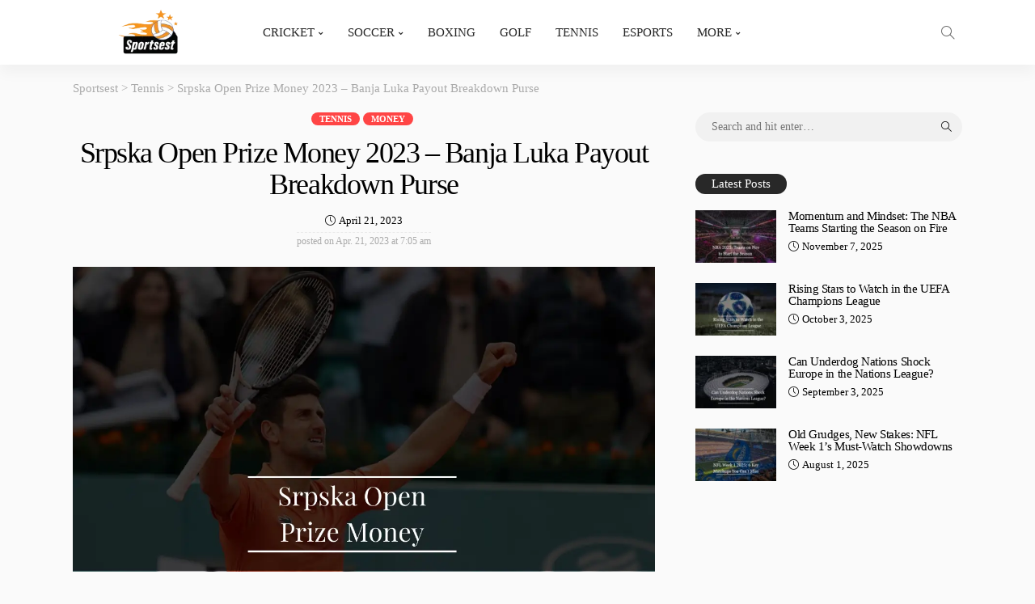

--- FILE ---
content_type: text/html; charset=UTF-8
request_url: https://sportsest.com/srpska-open-prize-money/
body_size: 22925
content:
<!DOCTYPE html><html lang="en-US" prefix="og: https://ogp.me/ns#"><head><script>var __ezHttpConsent={setByCat:function(src,tagType,attributes,category,force,customSetScriptFn=null){var setScript=function(){if(force||window.ezTcfConsent[category]){if(typeof customSetScriptFn==='function'){customSetScriptFn();}else{var scriptElement=document.createElement(tagType);scriptElement.src=src;attributes.forEach(function(attr){for(var key in attr){if(attr.hasOwnProperty(key)){scriptElement.setAttribute(key,attr[key]);}}});var firstScript=document.getElementsByTagName(tagType)[0];firstScript.parentNode.insertBefore(scriptElement,firstScript);}}};if(force||(window.ezTcfConsent&&window.ezTcfConsent.loaded)){setScript();}else if(typeof getEzConsentData==="function"){getEzConsentData().then(function(ezTcfConsent){if(ezTcfConsent&&ezTcfConsent.loaded){setScript();}else{console.error("cannot get ez consent data");force=true;setScript();}});}else{force=true;setScript();console.error("getEzConsentData is not a function");}},};</script>
<script>var ezTcfConsent=window.ezTcfConsent?window.ezTcfConsent:{loaded:false,store_info:false,develop_and_improve_services:false,measure_ad_performance:false,measure_content_performance:false,select_basic_ads:false,create_ad_profile:false,select_personalized_ads:false,create_content_profile:false,select_personalized_content:false,understand_audiences:false,use_limited_data_to_select_content:false,};function getEzConsentData(){return new Promise(function(resolve){document.addEventListener("ezConsentEvent",function(event){var ezTcfConsent=event.detail.ezTcfConsent;resolve(ezTcfConsent);});});}</script>
<script>if(typeof _setEzCookies!=='function'){function _setEzCookies(ezConsentData){var cookies=window.ezCookieQueue;for(var i=0;i<cookies.length;i++){var cookie=cookies[i];if(ezConsentData&&ezConsentData.loaded&&ezConsentData[cookie.tcfCategory]){document.cookie=cookie.name+"="+cookie.value;}}}}
window.ezCookieQueue=window.ezCookieQueue||[];if(typeof addEzCookies!=='function'){function addEzCookies(arr){window.ezCookieQueue=[...window.ezCookieQueue,...arr];}}
addEzCookies([{name:"ezoab_373280",value:"mod1-c; Path=/; Domain=sportsest.com; Max-Age=7200",tcfCategory:"store_info",isEzoic:"true",},{name:"ezosuibasgeneris-1",value:"1d3362ea-a2ff-49a6-4de3-4e2b21700665; Path=/; Domain=sportsest.com; Expires=Mon, 18 Jan 2027 00:00:52 UTC; Secure; SameSite=None",tcfCategory:"understand_audiences",isEzoic:"true",}]);if(window.ezTcfConsent&&window.ezTcfConsent.loaded){_setEzCookies(window.ezTcfConsent);}else if(typeof getEzConsentData==="function"){getEzConsentData().then(function(ezTcfConsent){if(ezTcfConsent&&ezTcfConsent.loaded){_setEzCookies(window.ezTcfConsent);}else{console.error("cannot get ez consent data");_setEzCookies(window.ezTcfConsent);}});}else{console.error("getEzConsentData is not a function");_setEzCookies(window.ezTcfConsent);}</script><script type="text/javascript" data-ezscrex='false' data-cfasync='false'>window._ezaq = Object.assign({"edge_cache_status":13,"edge_response_time":149,"url":"https://sportsest.com/srpska-open-prize-money/"}, typeof window._ezaq !== "undefined" ? window._ezaq : {});</script><script type="text/javascript" data-ezscrex='false' data-cfasync='false'>window._ezaq = Object.assign({"ab_test_id":"mod1-c"}, typeof window._ezaq !== "undefined" ? window._ezaq : {});window.__ez=window.__ez||{};window.__ez.tf={};</script><script type="text/javascript" data-ezscrex='false' data-cfasync='false'>window.ezDisableAds = true;</script><script data-ezscrex='false' data-cfasync='false' data-pagespeed-no-defer>var __ez=__ez||{};__ez.stms=Date.now();__ez.evt={};__ez.script={};__ez.ck=__ez.ck||{};__ez.template={};__ez.template.isOrig=true;window.__ezScriptHost="//www.ezojs.com";__ez.queue=__ez.queue||function(){var e=0,i=0,t=[],n=!1,o=[],r=[],s=!0,a=function(e,i,n,o,r,s,a){var l=arguments.length>7&&void 0!==arguments[7]?arguments[7]:window,d=this;this.name=e,this.funcName=i,this.parameters=null===n?null:w(n)?n:[n],this.isBlock=o,this.blockedBy=r,this.deleteWhenComplete=s,this.isError=!1,this.isComplete=!1,this.isInitialized=!1,this.proceedIfError=a,this.fWindow=l,this.isTimeDelay=!1,this.process=function(){f("... func = "+e),d.isInitialized=!0,d.isComplete=!0,f("... func.apply: "+e);var i=d.funcName.split("."),n=null,o=this.fWindow||window;i.length>3||(n=3===i.length?o[i[0]][i[1]][i[2]]:2===i.length?o[i[0]][i[1]]:o[d.funcName]),null!=n&&n.apply(null,this.parameters),!0===d.deleteWhenComplete&&delete t[e],!0===d.isBlock&&(f("----- F'D: "+d.name),m())}},l=function(e,i,t,n,o,r,s){var a=arguments.length>7&&void 0!==arguments[7]?arguments[7]:window,l=this;this.name=e,this.path=i,this.async=o,this.defer=r,this.isBlock=t,this.blockedBy=n,this.isInitialized=!1,this.isError=!1,this.isComplete=!1,this.proceedIfError=s,this.fWindow=a,this.isTimeDelay=!1,this.isPath=function(e){return"/"===e[0]&&"/"!==e[1]},this.getSrc=function(e){return void 0!==window.__ezScriptHost&&this.isPath(e)&&"banger.js"!==this.name?window.__ezScriptHost+e:e},this.process=function(){l.isInitialized=!0,f("... file = "+e);var i=this.fWindow?this.fWindow.document:document,t=i.createElement("script");t.src=this.getSrc(this.path),!0===o?t.async=!0:!0===r&&(t.defer=!0),t.onerror=function(){var e={url:window.location.href,name:l.name,path:l.path,user_agent:window.navigator.userAgent};"undefined"!=typeof _ezaq&&(e.pageview_id=_ezaq.page_view_id);var i=encodeURIComponent(JSON.stringify(e)),t=new XMLHttpRequest;t.open("GET","//g.ezoic.net/ezqlog?d="+i,!0),t.send(),f("----- ERR'D: "+l.name),l.isError=!0,!0===l.isBlock&&m()},t.onreadystatechange=t.onload=function(){var e=t.readyState;f("----- F'D: "+l.name),e&&!/loaded|complete/.test(e)||(l.isComplete=!0,!0===l.isBlock&&m())},i.getElementsByTagName("head")[0].appendChild(t)}},d=function(e,i){this.name=e,this.path="",this.async=!1,this.defer=!1,this.isBlock=!1,this.blockedBy=[],this.isInitialized=!0,this.isError=!1,this.isComplete=i,this.proceedIfError=!1,this.isTimeDelay=!1,this.process=function(){}};function c(e,i,n,s,a,d,c,u,f){var m=new l(e,i,n,s,a,d,c,f);!0===u?o[e]=m:r[e]=m,t[e]=m,h(m)}function h(e){!0!==u(e)&&0!=s&&e.process()}function u(e){if(!0===e.isTimeDelay&&!1===n)return f(e.name+" blocked = TIME DELAY!"),!0;if(w(e.blockedBy))for(var i=0;i<e.blockedBy.length;i++){var o=e.blockedBy[i];if(!1===t.hasOwnProperty(o))return f(e.name+" blocked = "+o),!0;if(!0===e.proceedIfError&&!0===t[o].isError)return!1;if(!1===t[o].isComplete)return f(e.name+" blocked = "+o),!0}return!1}function f(e){var i=window.location.href,t=new RegExp("[?&]ezq=([^&#]*)","i").exec(i);"1"===(t?t[1]:null)&&console.debug(e)}function m(){++e>200||(f("let's go"),p(o),p(r))}function p(e){for(var i in e)if(!1!==e.hasOwnProperty(i)){var t=e[i];!0===t.isComplete||u(t)||!0===t.isInitialized||!0===t.isError?!0===t.isError?f(t.name+": error"):!0===t.isComplete?f(t.name+": complete already"):!0===t.isInitialized&&f(t.name+": initialized already"):t.process()}}function w(e){return"[object Array]"==Object.prototype.toString.call(e)}return window.addEventListener("load",(function(){setTimeout((function(){n=!0,f("TDELAY -----"),m()}),5e3)}),!1),{addFile:c,addFileOnce:function(e,i,n,o,r,s,a,l,d){t[e]||c(e,i,n,o,r,s,a,l,d)},addDelayFile:function(e,i){var n=new l(e,i,!1,[],!1,!1,!0);n.isTimeDelay=!0,f(e+" ...  FILE! TDELAY"),r[e]=n,t[e]=n,h(n)},addFunc:function(e,n,s,l,d,c,u,f,m,p){!0===c&&(e=e+"_"+i++);var w=new a(e,n,s,l,d,u,f,p);!0===m?o[e]=w:r[e]=w,t[e]=w,h(w)},addDelayFunc:function(e,i,n){var o=new a(e,i,n,!1,[],!0,!0);o.isTimeDelay=!0,f(e+" ...  FUNCTION! TDELAY"),r[e]=o,t[e]=o,h(o)},items:t,processAll:m,setallowLoad:function(e){s=e},markLoaded:function(e){if(e&&0!==e.length){if(e in t){var i=t[e];!0===i.isComplete?f(i.name+" "+e+": error loaded duplicate"):(i.isComplete=!0,i.isInitialized=!0)}else t[e]=new d(e,!0);f("markLoaded dummyfile: "+t[e].name)}},logWhatsBlocked:function(){for(var e in t)!1!==t.hasOwnProperty(e)&&u(t[e])}}}();__ez.evt.add=function(e,t,n){e.addEventListener?e.addEventListener(t,n,!1):e.attachEvent?e.attachEvent("on"+t,n):e["on"+t]=n()},__ez.evt.remove=function(e,t,n){e.removeEventListener?e.removeEventListener(t,n,!1):e.detachEvent?e.detachEvent("on"+t,n):delete e["on"+t]};__ez.script.add=function(e){var t=document.createElement("script");t.src=e,t.async=!0,t.type="text/javascript",document.getElementsByTagName("head")[0].appendChild(t)};__ez.dot=__ez.dot||{};__ez.queue.addFileOnce('/detroitchicago/boise.js', '/detroitchicago/boise.js?gcb=195-0&cb=5', true, [], true, false, true, false);__ez.queue.addFileOnce('/parsonsmaize/abilene.js', '/parsonsmaize/abilene.js?gcb=195-0&cb=e80eca0cdb', true, [], true, false, true, false);__ez.queue.addFileOnce('/parsonsmaize/mulvane.js', '/parsonsmaize/mulvane.js?gcb=195-0&cb=e75e48eec0', true, ['/parsonsmaize/abilene.js'], true, false, true, false);__ez.queue.addFileOnce('/detroitchicago/birmingham.js', '/detroitchicago/birmingham.js?gcb=195-0&cb=539c47377c', true, ['/parsonsmaize/abilene.js'], true, false, true, false);</script>
<script data-ezscrex="false" type="text/javascript" data-cfasync="false">window._ezaq = Object.assign({"ad_cache_level":0,"adpicker_placement_cnt":0,"ai_placeholder_cache_level":0,"ai_placeholder_placement_cnt":-1,"article_category":"Money, Tennis","author":"Aqeel Ahmad","domain":"sportsest.com","domain_id":373280,"ezcache_level":2,"ezcache_skip_code":0,"has_bad_image":0,"has_bad_words":0,"is_sitespeed":0,"lt_cache_level":0,"publish_date":"2023-04-20","response_size":102928,"response_size_orig":97125,"response_time_orig":94,"template_id":120,"url":"https://sportsest.com/srpska-open-prize-money/","word_count":0,"worst_bad_word_level":0}, typeof window._ezaq !== "undefined" ? window._ezaq : {});__ez.queue.markLoaded('ezaqBaseReady');</script>
<script type='text/javascript' data-ezscrex='false' data-cfasync='false'>
window.ezAnalyticsStatic = true;

function analyticsAddScript(script) {
	var ezDynamic = document.createElement('script');
	ezDynamic.type = 'text/javascript';
	ezDynamic.innerHTML = script;
	document.head.appendChild(ezDynamic);
}
function getCookiesWithPrefix() {
    var allCookies = document.cookie.split(';');
    var cookiesWithPrefix = {};

    for (var i = 0; i < allCookies.length; i++) {
        var cookie = allCookies[i].trim();

        for (var j = 0; j < arguments.length; j++) {
            var prefix = arguments[j];
            if (cookie.indexOf(prefix) === 0) {
                var cookieParts = cookie.split('=');
                var cookieName = cookieParts[0];
                var cookieValue = cookieParts.slice(1).join('=');
                cookiesWithPrefix[cookieName] = decodeURIComponent(cookieValue);
                break; // Once matched, no need to check other prefixes
            }
        }
    }

    return cookiesWithPrefix;
}
function productAnalytics() {
	var d = {"pr":[6,3],"omd5":"dd7c72b6102f999156091e2c0303030d","nar":"risk score"};
	d.u = _ezaq.url;
	d.p = _ezaq.page_view_id;
	d.v = _ezaq.visit_uuid;
	d.ab = _ezaq.ab_test_id;
	d.e = JSON.stringify(_ezaq);
	d.ref = document.referrer;
	d.c = getCookiesWithPrefix('active_template', 'ez', 'lp_');
	if(typeof ez_utmParams !== 'undefined') {
		d.utm = ez_utmParams;
	}

	var dataText = JSON.stringify(d);
	var xhr = new XMLHttpRequest();
	xhr.open('POST','/ezais/analytics?cb=1', true);
	xhr.onload = function () {
		if (xhr.status!=200) {
            return;
		}

        if(document.readyState !== 'loading') {
            analyticsAddScript(xhr.response);
            return;
        }

        var eventFunc = function() {
            if(document.readyState === 'loading') {
                return;
            }
            document.removeEventListener('readystatechange', eventFunc, false);
            analyticsAddScript(xhr.response);
        };

        document.addEventListener('readystatechange', eventFunc, false);
	};
	xhr.setRequestHeader('Content-Type','text/plain');
	xhr.send(dataText);
}
__ez.queue.addFunc("productAnalytics", "productAnalytics", null, true, ['ezaqBaseReady'], false, false, false, true);
</script><base href="https://sportsest.com/srpska-open-prize-money/"/><script data-no-optimize="1">var litespeed_docref=sessionStorage.getItem("litespeed_docref");litespeed_docref&&(Object.defineProperty(document,"referrer",{get:function(){return litespeed_docref}}),sessionStorage.removeItem("litespeed_docref"));</script> <meta name="publication-media-verification" content="5cd02398d3384bd0bf4362edee69023c"/> <script type="litespeed/javascript" data-src="https://pagead2.googlesyndication.com/pagead/js/adsbygoogle.js?client=ca-pub-7880439406082048" crossorigin="anonymous"></script>  <script type="litespeed/javascript">(function(w,d,s,l,i){w[l]=w[l]||[];w[l].push({'gtm.start':new Date().getTime(),event:'gtm.js'});var f=d.getElementsByTagName(s)[0],j=d.createElement(s),dl=l!='dataLayer'?'&l='+l:'';j.async=!0;j.src='https://www.googletagmanager.com/gtm.js?id='+i+dl;f.parentNode.insertBefore(j,f)})(window,document,'script','dataLayer','GTM-K34MR8KL')</script> <meta name="google-site-verification" content="rWMcWocz6Fe_gCnHqJer6LJNLpEYY-2h0ZwkNAZn4L0"/><meta charset="UTF-8"/><meta http-equiv="X-UA-Compatible" content="IE=edge"/><meta name="viewport" content="width=device-width, initial-scale=1.0"/><link rel="profile" href="https://gmpg.org/xfn/11"/><link rel="pingback" href="https://sportsest.com/xmlrpc.php"/> <script type="application/javascript">var newsmax_ruby_ajax_url = "https://sportsest.com/wp-admin/admin-ajax.php"</script>  <script data-cfasync="false" data-pagespeed-no-defer="">var gtm4wp_datalayer_name = "dataLayer";
	var dataLayer = dataLayer || [];</script> <title>Srpska Open Prize Money 2023 - Banja Luka Payout Breakdown</title><meta name="description" content="The total Srpska Open prize money 2023 is €562,815, 5.29% more than the previous season. The Single Srpska Open winner will get an €85,605 prize share."/><meta name="robots" content="follow, index, max-snippet:-1, max-video-preview:-1, max-image-preview:large"/><link rel="preconnect" href="https://fonts.gstatic.com" crossorigin=""/><link rel="preload" as="style" onload="this.onload=null;this.rel=&#39;stylesheet&#39;" id="rb-preload-gfonts" href="https://fonts.googleapis.com/css?family=Georgia%2C+serif%3A400%2C700%7CLora%3A700%7CLora%3A700&amp;display=swap" crossorigin=""/><noscript><link rel="stylesheet" id="rb-preload-gfonts" href="https://fonts.googleapis.com/css?family=Georgia%2C+serif%3A400%2C700%7CLora%3A700%7CLora%3A700&amp;display=swap"></noscript><link rel="canonical" href="https://sportsest.com/srpska-open-prize-money/"/><meta property="og:locale" content="en_US"/><meta property="og:type" content="article"/><meta property="og:title" content="Srpska Open Prize Money 2023 - Banja Luka Payout Breakdown"/><meta property="og:description" content="The total Srpska Open prize money 2023 is €562,815, 5.29% more than the previous season. The Single Srpska Open winner will get an €85,605 prize share."/><meta property="og:url" content="https://sportsest.com/srpska-open-prize-money/"/><meta property="og:site_name" content="Sportsest"/><meta property="article:publisher" content="https://facebook.com/Sportsest/"/><meta property="article:section" content="Tennis"/><meta property="og:image" content="https://sportsest.com/wp-content/uploads/2023/04/Srpska-Open-Prize-Money.webp"/><meta property="og:image:secure_url" content="https://sportsest.com/wp-content/uploads/2023/04/Srpska-Open-Prize-Money.webp"/><meta property="og:image:width" content="1200"/><meta property="og:image:height" content="628"/><meta property="og:image:alt" content="Srpska Open Prize Money"/><meta property="og:image:type" content="image/webp"/><meta property="article:published_time" content="2023-04-21T07:05:58+05:00"/><meta name="twitter:card" content="summary_large_image"/><meta name="twitter:title" content="Srpska Open Prize Money 2023 - Banja Luka Payout Breakdown"/><meta name="twitter:description" content="The total Srpska Open prize money 2023 is €562,815, 5.29% more than the previous season. The Single Srpska Open winner will get an €85,605 prize share."/><meta name="twitter:site" content="@https://twitter.com/SportsestN"/><meta name="twitter:creator" content="@https://twitter.com/SportsestN"/><meta name="twitter:image" content="https://sportsest.com/wp-content/uploads/2023/04/Srpska-Open-Prize-Money.webp"/><meta name="twitter:label1" content="Written by"/><meta name="twitter:data1" content="Aqeel Ahmad"/><meta name="twitter:label2" content="Time to read"/><meta name="twitter:data2" content="Less than a minute"/> <script type="application/ld+json" class="rank-math-schema-pro">{"@context":"https://schema.org","@graph":[{"@type":"Place","@id":"https://sportsest.com/#place","address":{"@type":"PostalAddress","addressRegion":"Lahore","postalCode":"54000","addressCountry":"Pakistan"}},{"@type":["NewsMediaOrganization","Organization"],"@id":"https://sportsest.com/#organization","name":"sportsest","url":"https://sportsest.com","sameAs":["https://facebook.com/Sportsest/","https://twitter.com/https://twitter.com/SportsestN"],"email":"sportsest07@gmail.com","address":{"@type":"PostalAddress","addressRegion":"Lahore","postalCode":"54000","addressCountry":"Pakistan"},"logo":{"@type":"ImageObject","@id":"https://sportsest.com/#logo","url":"https://sportsest.com/wp-content/uploads/2022/10/Sportsest-logo-new-format.webp","contentUrl":"https://sportsest.com/wp-content/uploads/2022/10/Sportsest-logo-new-format.webp","caption":"Sportsest","inLanguage":"en-US","width":"300","height":"90"},"location":{"@id":"https://sportsest.com/#place"}},{"@type":"WebSite","@id":"https://sportsest.com/#website","url":"https://sportsest.com","name":"Sportsest","alternateName":"Sportsest","publisher":{"@id":"https://sportsest.com/#organization"},"inLanguage":"en-US"},{"@type":"ImageObject","@id":"https://sportsest.com/wp-content/uploads/2023/04/Srpska-Open-Prize-Money.webp","url":"https://sportsest.com/wp-content/uploads/2023/04/Srpska-Open-Prize-Money.webp","width":"1200","height":"628","caption":"Srpska Open Prize Money","inLanguage":"en-US"},{"@type":"WebPage","@id":"https://sportsest.com/srpska-open-prize-money/#webpage","url":"https://sportsest.com/srpska-open-prize-money/","name":"Srpska Open Prize Money 2023 - Banja Luka Payout Breakdown","datePublished":"2023-04-21T07:05:58+05:00","dateModified":"2023-04-21T07:05:58+05:00","isPartOf":{"@id":"https://sportsest.com/#website"},"primaryImageOfPage":{"@id":"https://sportsest.com/wp-content/uploads/2023/04/Srpska-Open-Prize-Money.webp"},"inLanguage":"en-US"},{"@type":"Person","@id":"https://sportsest.com/author/sportsest/","name":"Aqeel Ahmad","description":"Aqeel Ahmad is a passionate sports fan who enjoys reading and writing about the most recent sporting events taking place all around the world.","url":"https://sportsest.com/author/sportsest/","image":{"@type":"ImageObject","@id":"https://sportsest.com/wp-content/litespeed/avatar/f36065b910667c3d5ce3d3d49bcc2211.jpg?ver=1766397235","url":"https://sportsest.com/wp-content/litespeed/avatar/f36065b910667c3d5ce3d3d49bcc2211.jpg?ver=1766397235","caption":"Aqeel Ahmad","inLanguage":"en-US"},"worksFor":{"@id":"https://sportsest.com/#organization"}},{"@type":"NewsArticle","headline":"Srpska Open Prize Money 2023 - Banja Luka Payout Breakdown","keywords":"Srpska Open Prize Money","datePublished":"2023-04-21T07:05:58+05:00","dateModified":"2023-04-21T07:05:58+05:00","articleSection":"Money, Tennis","author":{"@id":"https://sportsest.com/author/sportsest/","name":"Aqeel Ahmad"},"publisher":{"@id":"https://sportsest.com/#organization"},"description":"The total Srpska Open prize money 2023 is \u20ac562,815, 5.29% more than the previous season. The Single Srpska Open winner will get an \u20ac85,605 prize share.","name":"Srpska Open Prize Money 2023 - Banja Luka Payout Breakdown","@id":"https://sportsest.com/srpska-open-prize-money/#richSnippet","isPartOf":{"@id":"https://sportsest.com/srpska-open-prize-money/#webpage"},"image":{"@id":"https://sportsest.com/wp-content/uploads/2023/04/Srpska-Open-Prize-Money.webp"},"inLanguage":"en-US","mainEntityOfPage":{"@id":"https://sportsest.com/srpska-open-prize-money/#webpage"}}]}</script> <link rel="dns-prefetch" href="//fonts.googleapis.com"/><link rel="alternate" title="oEmbed (JSON)" type="application/json+oembed" href="https://sportsest.com/wp-json/oembed/1.0/embed?url=https%3A%2F%2Fsportsest.com%2Fsrpska-open-prize-money%2F"/><link rel="alternate" title="oEmbed (XML)" type="text/xml+oembed" href="https://sportsest.com/wp-json/oembed/1.0/embed?url=https%3A%2F%2Fsportsest.com%2Fsrpska-open-prize-money%2F&amp;format=xml"/><style id="wp-img-auto-sizes-contain-inline-css">img:is([sizes=auto i],[sizes^="auto," i]){contain-intrinsic-size:3000px 1500px}
/*# sourceURL=wp-img-auto-sizes-contain-inline-css */</style><link data-optimized="2" rel="stylesheet" href="https://sportsest.com/wp-content/litespeed/css/bf069f0fa067bf3f569cbb4146278213.css?ver=2234e"/><style id="global-styles-inline-css">:root{--wp--preset--aspect-ratio--square: 1;--wp--preset--aspect-ratio--4-3: 4/3;--wp--preset--aspect-ratio--3-4: 3/4;--wp--preset--aspect-ratio--3-2: 3/2;--wp--preset--aspect-ratio--2-3: 2/3;--wp--preset--aspect-ratio--16-9: 16/9;--wp--preset--aspect-ratio--9-16: 9/16;--wp--preset--color--black: #000000;--wp--preset--color--cyan-bluish-gray: #abb8c3;--wp--preset--color--white: #ffffff;--wp--preset--color--pale-pink: #f78da7;--wp--preset--color--vivid-red: #cf2e2e;--wp--preset--color--luminous-vivid-orange: #ff6900;--wp--preset--color--luminous-vivid-amber: #fcb900;--wp--preset--color--light-green-cyan: #7bdcb5;--wp--preset--color--vivid-green-cyan: #00d084;--wp--preset--color--pale-cyan-blue: #8ed1fc;--wp--preset--color--vivid-cyan-blue: #0693e3;--wp--preset--color--vivid-purple: #9b51e0;--wp--preset--gradient--vivid-cyan-blue-to-vivid-purple: linear-gradient(135deg,rgb(6,147,227) 0%,rgb(155,81,224) 100%);--wp--preset--gradient--light-green-cyan-to-vivid-green-cyan: linear-gradient(135deg,rgb(122,220,180) 0%,rgb(0,208,130) 100%);--wp--preset--gradient--luminous-vivid-amber-to-luminous-vivid-orange: linear-gradient(135deg,rgb(252,185,0) 0%,rgb(255,105,0) 100%);--wp--preset--gradient--luminous-vivid-orange-to-vivid-red: linear-gradient(135deg,rgb(255,105,0) 0%,rgb(207,46,46) 100%);--wp--preset--gradient--very-light-gray-to-cyan-bluish-gray: linear-gradient(135deg,rgb(238,238,238) 0%,rgb(169,184,195) 100%);--wp--preset--gradient--cool-to-warm-spectrum: linear-gradient(135deg,rgb(74,234,220) 0%,rgb(151,120,209) 20%,rgb(207,42,186) 40%,rgb(238,44,130) 60%,rgb(251,105,98) 80%,rgb(254,248,76) 100%);--wp--preset--gradient--blush-light-purple: linear-gradient(135deg,rgb(255,206,236) 0%,rgb(152,150,240) 100%);--wp--preset--gradient--blush-bordeaux: linear-gradient(135deg,rgb(254,205,165) 0%,rgb(254,45,45) 50%,rgb(107,0,62) 100%);--wp--preset--gradient--luminous-dusk: linear-gradient(135deg,rgb(255,203,112) 0%,rgb(199,81,192) 50%,rgb(65,88,208) 100%);--wp--preset--gradient--pale-ocean: linear-gradient(135deg,rgb(255,245,203) 0%,rgb(182,227,212) 50%,rgb(51,167,181) 100%);--wp--preset--gradient--electric-grass: linear-gradient(135deg,rgb(202,248,128) 0%,rgb(113,206,126) 100%);--wp--preset--gradient--midnight: linear-gradient(135deg,rgb(2,3,129) 0%,rgb(40,116,252) 100%);--wp--preset--font-size--small: 13px;--wp--preset--font-size--medium: 20px;--wp--preset--font-size--large: 36px;--wp--preset--font-size--x-large: 42px;--wp--preset--spacing--20: 0.44rem;--wp--preset--spacing--30: 0.67rem;--wp--preset--spacing--40: 1rem;--wp--preset--spacing--50: 1.5rem;--wp--preset--spacing--60: 2.25rem;--wp--preset--spacing--70: 3.38rem;--wp--preset--spacing--80: 5.06rem;--wp--preset--shadow--natural: 6px 6px 9px rgba(0, 0, 0, 0.2);--wp--preset--shadow--deep: 12px 12px 50px rgba(0, 0, 0, 0.4);--wp--preset--shadow--sharp: 6px 6px 0px rgba(0, 0, 0, 0.2);--wp--preset--shadow--outlined: 6px 6px 0px -3px rgb(255, 255, 255), 6px 6px rgb(0, 0, 0);--wp--preset--shadow--crisp: 6px 6px 0px rgb(0, 0, 0);}:where(.is-layout-flex){gap: 0.5em;}:where(.is-layout-grid){gap: 0.5em;}body .is-layout-flex{display: flex;}.is-layout-flex{flex-wrap: wrap;align-items: center;}.is-layout-flex > :is(*, div){margin: 0;}body .is-layout-grid{display: grid;}.is-layout-grid > :is(*, div){margin: 0;}:where(.wp-block-columns.is-layout-flex){gap: 2em;}:where(.wp-block-columns.is-layout-grid){gap: 2em;}:where(.wp-block-post-template.is-layout-flex){gap: 1.25em;}:where(.wp-block-post-template.is-layout-grid){gap: 1.25em;}.has-black-color{color: var(--wp--preset--color--black) !important;}.has-cyan-bluish-gray-color{color: var(--wp--preset--color--cyan-bluish-gray) !important;}.has-white-color{color: var(--wp--preset--color--white) !important;}.has-pale-pink-color{color: var(--wp--preset--color--pale-pink) !important;}.has-vivid-red-color{color: var(--wp--preset--color--vivid-red) !important;}.has-luminous-vivid-orange-color{color: var(--wp--preset--color--luminous-vivid-orange) !important;}.has-luminous-vivid-amber-color{color: var(--wp--preset--color--luminous-vivid-amber) !important;}.has-light-green-cyan-color{color: var(--wp--preset--color--light-green-cyan) !important;}.has-vivid-green-cyan-color{color: var(--wp--preset--color--vivid-green-cyan) !important;}.has-pale-cyan-blue-color{color: var(--wp--preset--color--pale-cyan-blue) !important;}.has-vivid-cyan-blue-color{color: var(--wp--preset--color--vivid-cyan-blue) !important;}.has-vivid-purple-color{color: var(--wp--preset--color--vivid-purple) !important;}.has-black-background-color{background-color: var(--wp--preset--color--black) !important;}.has-cyan-bluish-gray-background-color{background-color: var(--wp--preset--color--cyan-bluish-gray) !important;}.has-white-background-color{background-color: var(--wp--preset--color--white) !important;}.has-pale-pink-background-color{background-color: var(--wp--preset--color--pale-pink) !important;}.has-vivid-red-background-color{background-color: var(--wp--preset--color--vivid-red) !important;}.has-luminous-vivid-orange-background-color{background-color: var(--wp--preset--color--luminous-vivid-orange) !important;}.has-luminous-vivid-amber-background-color{background-color: var(--wp--preset--color--luminous-vivid-amber) !important;}.has-light-green-cyan-background-color{background-color: var(--wp--preset--color--light-green-cyan) !important;}.has-vivid-green-cyan-background-color{background-color: var(--wp--preset--color--vivid-green-cyan) !important;}.has-pale-cyan-blue-background-color{background-color: var(--wp--preset--color--pale-cyan-blue) !important;}.has-vivid-cyan-blue-background-color{background-color: var(--wp--preset--color--vivid-cyan-blue) !important;}.has-vivid-purple-background-color{background-color: var(--wp--preset--color--vivid-purple) !important;}.has-black-border-color{border-color: var(--wp--preset--color--black) !important;}.has-cyan-bluish-gray-border-color{border-color: var(--wp--preset--color--cyan-bluish-gray) !important;}.has-white-border-color{border-color: var(--wp--preset--color--white) !important;}.has-pale-pink-border-color{border-color: var(--wp--preset--color--pale-pink) !important;}.has-vivid-red-border-color{border-color: var(--wp--preset--color--vivid-red) !important;}.has-luminous-vivid-orange-border-color{border-color: var(--wp--preset--color--luminous-vivid-orange) !important;}.has-luminous-vivid-amber-border-color{border-color: var(--wp--preset--color--luminous-vivid-amber) !important;}.has-light-green-cyan-border-color{border-color: var(--wp--preset--color--light-green-cyan) !important;}.has-vivid-green-cyan-border-color{border-color: var(--wp--preset--color--vivid-green-cyan) !important;}.has-pale-cyan-blue-border-color{border-color: var(--wp--preset--color--pale-cyan-blue) !important;}.has-vivid-cyan-blue-border-color{border-color: var(--wp--preset--color--vivid-cyan-blue) !important;}.has-vivid-purple-border-color{border-color: var(--wp--preset--color--vivid-purple) !important;}.has-vivid-cyan-blue-to-vivid-purple-gradient-background{background: var(--wp--preset--gradient--vivid-cyan-blue-to-vivid-purple) !important;}.has-light-green-cyan-to-vivid-green-cyan-gradient-background{background: var(--wp--preset--gradient--light-green-cyan-to-vivid-green-cyan) !important;}.has-luminous-vivid-amber-to-luminous-vivid-orange-gradient-background{background: var(--wp--preset--gradient--luminous-vivid-amber-to-luminous-vivid-orange) !important;}.has-luminous-vivid-orange-to-vivid-red-gradient-background{background: var(--wp--preset--gradient--luminous-vivid-orange-to-vivid-red) !important;}.has-very-light-gray-to-cyan-bluish-gray-gradient-background{background: var(--wp--preset--gradient--very-light-gray-to-cyan-bluish-gray) !important;}.has-cool-to-warm-spectrum-gradient-background{background: var(--wp--preset--gradient--cool-to-warm-spectrum) !important;}.has-blush-light-purple-gradient-background{background: var(--wp--preset--gradient--blush-light-purple) !important;}.has-blush-bordeaux-gradient-background{background: var(--wp--preset--gradient--blush-bordeaux) !important;}.has-luminous-dusk-gradient-background{background: var(--wp--preset--gradient--luminous-dusk) !important;}.has-pale-ocean-gradient-background{background: var(--wp--preset--gradient--pale-ocean) !important;}.has-electric-grass-gradient-background{background: var(--wp--preset--gradient--electric-grass) !important;}.has-midnight-gradient-background{background: var(--wp--preset--gradient--midnight) !important;}.has-small-font-size{font-size: var(--wp--preset--font-size--small) !important;}.has-medium-font-size{font-size: var(--wp--preset--font-size--medium) !important;}.has-large-font-size{font-size: var(--wp--preset--font-size--large) !important;}.has-x-large-font-size{font-size: var(--wp--preset--font-size--x-large) !important;}
/*# sourceURL=global-styles-inline-css */</style><style id="classic-theme-styles-inline-css">/*! This file is auto-generated */
.wp-block-button__link{color:#fff;background-color:#32373c;border-radius:9999px;box-shadow:none;text-decoration:none;padding:calc(.667em + 2px) calc(1.333em + 2px);font-size:1.125em}.wp-block-file__button{background:#32373c;color:#fff;text-decoration:none}
/*# sourceURL=/wp-includes/css/classic-themes.min.css */</style><style id="newsmax-ruby-style-inline-css">#newsmax_ruby_navbar_widget_button-_multiwidget .widget-btn {}#newsmax_ruby_navbar_widget_button-_multiwidget .widget-btn:hover {}
.small-menu-inner > li > a, .breadcrumb-wrap, .widget-btn { font-family: Georgia, serif;}.small-menu-inner {font-size:15px}.small-menu-inner .sub-menu { font-family: Georgia, serif;}.small-menu-inner .sub-menu a { font-size: 14px;}.logo-inner img {max-height: 90px;}.breadcrumb-wrap { font-size: 15px;}.post-review-icon, .post-review-score, .score-bar, .review-box-wrap .post-review-info { background-color: #aa55ff;}.review-el .review-info-score { color: #aa55ff;}body { background-color : #fafafa;background-repeat : no-repeat;background-size : cover;background-attachment : fixed;background-position : left top;}.footer-inner { background-color : #282828;background-repeat : no-repeat;background-size : cover;background-attachment : fixed;background-position : center center;}.banner-wrap { background-color : #ffffff;background-repeat : no-repeat;background-size : cover;background-attachment : fixed;background-position : center center;}body, p {font-family:Georgia, serif;font-weight:400;font-size:18px;line-height:24px;color:#000000;}.main-menu-inner > li > a {font-family:Georgia, serif;text-transform:uppercase;font-size:15px;}.navbar-wrap .is-sub-default {font-family:Georgia, serif;text-transform:capitalize;font-size:14px;}.topbar-wrap {font-family:Georgia, serif;text-transform:capitalize;font-size:12px;}.off-canvas-nav-wrap .sub-menu a {font-family:Georgia, serif;text-transform:uppercase;}.logo-wrap.is-logo-text .logo-title, .off-canvas-logo-wrap.is-logo-text .logo-text {font-family:Lora;font-weight:700;text-transform:none;font-size:46px;letter-spacing:-1px;}.site-tagline {font-family:Georgia, serif;font-weight:400;}.logo-mobile-wrap .logo-text {font-family:Georgia, serif;font-weight:400;text-transform:uppercase;font-size:20px;letter-spacing:-1px;}.block-header-wrap, .is-block-header-style-5 .block-header-wrap {font-family:Georgia, serif;font-weight:400;text-transform:none;font-size:18px;}.widget-title, .is-block-header-style-5 .widget-title.block-title {font-family:Georgia, serif;font-weight:400;text-transform:none;font-size:15px;}h1 {font-family:Georgia, serif;font-weight:700;}h2 {font-family:Georgia, serif;font-weight:700;}h3 {font-family:Georgia, serif;font-weight:700;}h4 {font-family:Georgia, serif;font-weight:700;}h5 {font-family:Georgia, serif;font-weight:700;}h6 {font-family:Georgia, serif;font-weight:700;}.post-cat-info {font-family:Georgia, serif;font-weight:700;text-transform:uppercase;font-size:11px;}.post-meta-info {font-family:Georgia, serif;text-transform:capitalize;font-size:13px;color:#000000;}.post-btn a {font-family:Georgia, serif;font-weight:400;font-size:12px;}.post-title.is-size-0 {font-family:Georgia, serif;font-weight:700;text-transform:none;font-size:12px;line-height:18px;color:#000000;}.post-title.is-size-1 {font-family:Georgia, serif;font-weight:400;color:#000000;}.post-title.is-size-2 {font-family:Georgia, serif;font-weight:400;font-size:15px;line-height:15px;color:#000000;}.post-title.is-size-3 {font-family:Georgia, serif;font-weight:400;font-size:15px;line-height:15px;color:#000000;}.post-title.is-size-4 {font-family:Georgia, serif;font-weight:400;font-size:15px;line-height:15px;color:#000000;}@media only screen and (min-width: 992px) and (max-width: 1199px) {body .post-title.is-size-0 {}body .post-title.is-size-1 {}body .post-title.is-size-2 {}body .post-title.is-size-3 {}body .post-title.is-size-4 {}}@media only screen and (max-width: 991px) {body .post-title.is-size-0 {}body .post-title.is-size-1 {}body .post-title.is-size-2 {}body .post-title.is-size-3 {}body .post-title.is-size-4 {}}@media only screen and (max-width: 767px) {body .post-title.is-size-0 {}body .post-title.is-size-1 {}body .post-title.is-size-2 {}body .post-title.is-size-3 {}body .post-title.is-size-4, .post-list-2 .post-title a, .post-list-3 .post-title a {}}@media only screen and (max-width: 767px) {body, p {}.post-excerpt p {}.entry h1 {}.entry h2 {}.entry h3 {}.entry h4 {}.entry h5 {}.entry h6 {}}.entry a:not(button), .widget_rss a:hover {color :#ff4545;}.post-meta-info-duration { font-family:Georgia, serif;}.widget_recent_entries li a, .recentcomments a, .wp-block-latest-posts a { font-family:Georgia, serif;}
/*# sourceURL=newsmax-ruby-style-inline-css */</style><style type="text/css"></style><script type="litespeed/javascript" data-src="https://sportsest.com/wp-includes/js/jquery/jquery.min.js" id="jquery-core-js"></script> <link rel="https://api.w.org/" href="https://sportsest.com/wp-json/"/><link rel="alternate" title="JSON" type="application/json" href="https://sportsest.com/wp-json/wp/v2/posts/17165"/><meta property="og:title" content="Srpska Open Prize Money 2023 – Banja Luka Payout Breakdown Purse"/><meta property="og:type" content="article"/><meta property="og:url" content="https://sportsest.com/srpska-open-prize-money/"/><meta property="og:site_name" content="Sportsest"/><meta property="og:description" content="Srpska Open 2023 is the men&#39;s tennis competition and part of the ATP Tour 2023 and the ATP 250 series. It is the 1st season of the tournament that will"/><meta property="og:image" content="https://sportsest.com/wp-content/uploads/2023/04/Srpska-Open-Prize-Money.webp"/> <script data-cfasync="false" data-pagespeed-no-defer="">var dataLayer_content = {"pagePostType":"post","pagePostType2":"single-post","pageCategory":["tennis","money"],"pagePostAuthor":"Aqeel Ahmad"};
	dataLayer.push( dataLayer_content );</script> <script data-cfasync="false" data-pagespeed-no-defer="">(function(w,d,s,l,i){w[l]=w[l]||[];w[l].push({'gtm.start':
new Date().getTime(),event:'gtm.js'});var f=d.getElementsByTagName(s)[0],
j=d.createElement(s),dl=l!='dataLayer'?'&l='+l:'';j.async=true;j.src=
'//www.googletagmanager.com/gtm.js?id='+i+dl;f.parentNode.insertBefore(j,f);
})(window,document,'script','dataLayer','GTM-K34MR8KL');</script> <link rel="icon" href="https://sportsest.com/wp-content/uploads/2022/10/cropped-sportsest-site-icon-new-1-32x32.webp" sizes="32x32"/><link rel="icon" href="https://sportsest.com/wp-content/uploads/2022/10/cropped-sportsest-site-icon-new-1-192x192.webp" sizes="192x192"/><link rel="apple-touch-icon" href="https://sportsest.com/wp-content/uploads/2022/10/cropped-sportsest-site-icon-new-1-180x180.webp"/><meta name="msapplication-TileImage" content="https://sportsest.com/wp-content/uploads/2022/10/cropped-sportsest-site-icon-new-1-270x270.webp"/><style type="text/css" title="dynamic-css" class="options-output">.banner-wrap{background-color:#ffffff;background-repeat:no-repeat;background-size:cover;background-attachment:fixed;background-position:center center;}body,p{font-family:Georgia, serif;line-height:24px;font-weight:400;font-style:normal;color:#000000;font-size:18px;}.post-excerpt p{color:#000000;}.post-title.is-size-0{font-family:Georgia, serif;text-transform:none;line-height:18px;font-weight:700;font-style:normal;color:#000000;font-size:12px;}.post-title.is-size-1{font-family:Georgia, serif;font-weight:400;font-style:normal;color:#000000;}.post-title.is-size-2{font-family:Georgia, serif;line-height:15px;font-weight:400;font-style:normal;color:#000000;font-size:15px;}.post-title.is-size-3{font-family:Georgia, serif;line-height:15px;font-weight:400;font-style:normal;color:#000000;font-size:15px;}.post-title.is-size-4{font-family:Georgia, serif;line-height:15px;font-weight:400;font-style:normal;color:#000000;font-size:15px;}.post-cat-info{font-family:Georgia, serif;text-transform:uppercase;font-weight:700;font-style:normal;font-size:11px;}.post-meta-info{font-family:Georgia, serif;text-transform:capitalize;font-weight:normal;font-style:normal;color:#000000;font-size:13px;}.post-btn a{font-family:Georgia, serif;font-weight:400;font-style:normal;font-size:12px;}.block-header-wrap,.is-block-header-style-5 .block-header-wrap{font-family:Georgia, serif;text-transform:none;font-weight:400;font-style:normal;font-size:18px;}.widget-title, .is-block-header-style-5 .widget-title.block-title{font-family:Georgia, serif;text-transform:none;font-weight:400;font-style:normal;font-size:15px;}.main-menu-inner > li > a{font-family:Georgia, serif;text-transform:uppercase;font-weight:normal;font-style:normal;font-size:15px;}.navbar-wrap .is-sub-default{font-family:Georgia, serif;text-transform:capitalize;font-weight:normal;font-style:normal;font-size:14px;}.topbar-wrap{font-family:Georgia, serif;text-transform:capitalize;font-weight:normal;font-style:normal;font-size:12px;}.off-canvas-nav-wrap{font-family:Georgia, serif;text-transform:uppercase;font-weight:normal;font-style:normal;}.off-canvas-nav-wrap .sub-menu a{font-family:Georgia, serif;text-transform:uppercase;font-weight:normal;font-style:normal;}.logo-wrap.is-logo-text .logo-title,.off-canvas-logo-wrap.is-logo-text .logo-text{font-family:Lora;text-transform:none;letter-spacing:-1px;font-weight:700;font-style:normal;font-size:46px;}.site-tagline{font-family:Georgia, serif;font-weight:400;font-style:normal;}.logo-mobile-wrap .logo-text{font-family:Georgia, serif;text-transform:uppercase;letter-spacing:-1px;font-weight:400;font-style:normal;font-size:20px;}.entry h1{font-family:Georgia, serif;font-weight:700;font-style:normal;}.entry h2{font-family:Georgia, serif;font-weight:700;font-style:normal;}.entry h3{font-family:Georgia, serif;font-weight:700;font-style:normal;}.entry h4{font-family:Georgia, serif;font-weight:700;font-style:normal;}.entry h5{font-family:Georgia, serif;font-weight:700;font-style:normal;}.entry h6{font-family:Georgia, serif;font-weight:700;font-style:normal;}</style><script type='text/javascript'>
var ezoTemplate = 'old_site_noads';
var ezouid = '1';
var ezoFormfactor = '1';
</script><script data-ezscrex="false" type='text/javascript'>
var soc_app_id = '0';
var did = 373280;
var ezdomain = 'sportsest.com';
var ezoicSearchable = 1;
</script>
<script async data-ezscrex="false" data-cfasync="false" src="//www.humix.com/video.js"></script></head><body class="wp-singular post-template-default single single-post postid-17165 single-format-standard wp-theme-newsmax ruby-body is-holder is-site-fullwidth is-sidebar-style-2 is-breadcrumb is-tooltips is-back-top is-back-top-touch is-block-header-style-3 is-cat-style-2 is-btn-style-2 is-entry-image-popup" data-slider_autoplay="0" data-slider_play_speed="5550"><noscript><iframe data-lazyloaded="1" src="about:blank" data-litespeed-src="https://www.googletagmanager.com/ns.html?id=GTM-K34MR8KL"
height="0" width="0" style="display:none;visibility:hidden"></iframe></noscript>
<noscript><iframe data-lazyloaded="1" src="about:blank" data-litespeed-src="https://www.googletagmanager.com/ns.html?id=GTM-K34MR8KL" height="0" width="0" style="display:none;visibility:hidden" aria-hidden="true"></iframe></noscript><div class="off-canvas-wrap off-canvas-holder is-light-style is-dark-text">
<a href="#" id="ruby-off-canvas-close-btn"><i class="ruby-close-btn"></i></a><div class="off-canvas-inner"><div class="off-canvas-logo-wrap is-logo-text"><div class="logo-inner">
<a class="logo-text" href="https://sportsest.com/"><strong>Sportsest</strong></a></div></div><div class="off-canvas-search"><form method="get" class="searchform" action="https://sportsest.com/"><div class="ruby-search">
<span class="search-input"><input type="text" placeholder="Search and hit enter…" value="" name="s" title="search for:"/></span>
<span class="search-submit"><input type="submit" value=""/><i class="icon-simple icon-magnifier"></i></span></div></form></div><div class="off-canvas-social tooltips">
<a class="icon-facebook" title="facebook" href="https://web.facebook.com/Sportsest/" target="_blank"><i class="fa fa-facebook" aria-hidden="true"></i></a><a class="icon-twitter" title="twitter" href="https://twitter.com/SportsestN" target="_blank"><i class="fa fa-twitter" aria-hidden="true"></i></a><a class="icon-pinterest" title="pinterest" href="https://www.pinterest.com/sportsest/" target="_blank"><i class="fa fa-pinterest" aria-hidden="true"></i></a><a class="icon-instagram" title="instagram" href="https://www.instagram.com/sportsest07/" target="_blank"><i class="fa fa-instagram" aria-hidden="true"></i></a><a class="icon-linkedin" title="linkedin" href="https://www.linkedin.com/in/sportsest/" target="_blank"><i class="fa fa-linkedin" aria-hidden="true"></i></a><a class="icon-tumblr" title="tumblr" href="https://www.tumblr.com/blog/sportsest" target="_blank"><i class="fa fa-tumblr" aria-hidden="true"></i></a><a class="icon-flickr" title="flickr" href="https://www.flickr.com/photos/sportsest/" target="_blank"><i class="fa fa-flickr" aria-hidden="true"></i></a><a class="icon-youtube" title="youtube" href="https://www.youtube.com/@sportsest" target="_blank"><i class="fa fa-youtube" aria-hidden="true"></i></a><a class="icon-bloglovin" title="bloglovin" href="https://www.bloglovin.com/@sportsest" target="_blank"><i class="fa fa-heart" aria-hidden="true"></i></a><a class="icon-digg" title="digg" href="https://digg.com/@sportsest" target="_blank"><i class="fa fa-digg" aria-hidden="true"></i></a><a class="icon-dribbble" title="dribbble" href="https://dribbble.com/Sportsest" target="_blank"><i class="fa fa-dribbble" aria-hidden="true"></i></a><a class="icon-soundcloud" title="soundcloud" href="https://soundcloud.com/sportsest" target="_blank"><i class="fa fa-soundcloud" aria-hidden="true"></i></a><a class="icon-vimeo" title="vimeo" href="https://vimeo.com/sportsest07" target="_blank"><i class="fa fa-vimeo-square" aria-hidden="true"></i></a><a class="icon-reddit" title="reddit" href="https://www.reddit.com/user/sportsest07/" target="_blank"><i class="fa fa-reddit" aria-hidden="true"></i></a></div><div id="ruby-off-canvas-nav" class="off-canvas-nav-wrap"><div class="menu-main-menu-container"><ul id="offcanvas-menu" class="off-canvas-nav-inner"><li id="menu-item-1438" class="menu-item menu-item-type-taxonomy menu-item-object-category menu-item-has-children menu-item-1438 is-category-2"><a href="https://sportsest.com/cricket/">Cricket</a><ul class="sub-menu"><li id="menu-item-20207" class="menu-item menu-item-type-custom menu-item-object-custom menu-item-has-children menu-item-20207"><a href="#">Leagues</a><ul class="sub-menu"><li id="menu-item-20208" class="menu-item menu-item-type-custom menu-item-object-custom menu-item-20208"><a href="https://sportsest.com/cricket/league/ipl/">IPL</a></li><li id="menu-item-20209" class="menu-item menu-item-type-custom menu-item-object-custom menu-item-20209"><a href="https://sportsest.com/cricket/league/psl/">PSL</a></li><li id="menu-item-20213" class="menu-item menu-item-type-custom menu-item-object-custom menu-item-20213"><a href="https://sportsest.com/cricket/league/bbl/">BBL</a></li><li id="menu-item-20212" class="menu-item menu-item-type-custom menu-item-object-custom menu-item-20212"><a href="https://sportsest.com/cricket/league/bpl/">BPL</a></li><li id="menu-item-20210" class="menu-item menu-item-type-custom menu-item-object-custom menu-item-20210"><a href="https://sportsest.com/cricket/league/lpl/">LPL</a></li><li id="menu-item-20211" class="menu-item menu-item-type-custom menu-item-object-custom menu-item-20211"><a href="https://sportsest.com/cricket/league/ilt20/">ILT20</a></li><li id="menu-item-20215" class="menu-item menu-item-type-custom menu-item-object-custom menu-item-20215"><a href="https://sportsest.com/cricket/league/sa20/">SA20</a></li><li id="menu-item-20216" class="menu-item menu-item-type-custom menu-item-object-custom menu-item-20216"><a href="https://sportsest.com/cricket/league/t10/">T10</a></li></ul></li><li id="menu-item-16830" class="menu-item menu-item-type-taxonomy menu-item-object-category menu-item-16830 is-category-5"><a href="https://sportsest.com/cricket/asia-cup/">Asia Cup</a></li><li id="menu-item-16847" class="menu-item menu-item-type-custom menu-item-object-custom menu-item-16847"><a href="https://sportsest.com/cricket/t20-world-cup/">T20 World Cup</a></li></ul></li><li id="menu-item-1442" class="menu-item menu-item-type-taxonomy menu-item-object-category menu-item-has-children menu-item-1442 is-category-3"><a href="https://sportsest.com/football/">Soccer</a><ul class="sub-menu"><li id="menu-item-20214" class="menu-item menu-item-type-custom menu-item-object-custom menu-item-has-children menu-item-20214"><a href="#">Leagues</a><ul class="sub-menu"><li id="menu-item-16837" class="menu-item menu-item-type-custom menu-item-object-custom menu-item-16837"><a href="https://sportsest.com/football/leagues/premier-league/">Premier League</a></li></ul></li><li id="menu-item-16836" class="menu-item menu-item-type-custom menu-item-object-custom menu-item-16836"><a href="https://sportsest.com/football/fifa-world-cup/">FIFA World Cup</a></li><li id="menu-item-16835" class="menu-item menu-item-type-custom menu-item-object-custom menu-item-16835"><a href="https://sportsest.com/football/fifa-womens-world-cup/">Women FIFA World Cup</a></li></ul></li><li id="menu-item-20220" class="menu-item menu-item-type-custom menu-item-object-custom menu-item-20220"><a href="https://sportsest.com/boxing/">Boxing</a></li><li id="menu-item-16834" class="menu-item menu-item-type-custom menu-item-object-custom menu-item-16834"><a href="https://sportsest.com/golf/">Golf</a></li><li id="menu-item-13041" class="menu-item menu-item-type-custom menu-item-object-custom menu-item-13041"><a href="https://sportsest.com/tennis/">Tennis</a></li><li id="menu-item-20223" class="menu-item menu-item-type-custom menu-item-object-custom menu-item-20223"><a href="https://sportsest.com/esports/">Esports</a></li><li id="menu-item-20222" class="menu-item menu-item-type-custom menu-item-object-custom menu-item-has-children menu-item-20222"><a href="#">More</a><ul class="sub-menu"><li id="menu-item-20221" class="menu-item menu-item-type-custom menu-item-object-custom menu-item-20221"><a href="https://sportsest.com/badminton/">Badminton</a></li><li id="menu-item-9610" class="menu-item menu-item-type-custom menu-item-object-custom menu-item-has-children menu-item-9610"><a href="https://sportsest.com/money/">Money</a><ul class="sub-menu"><li id="menu-item-20219" class="menu-item menu-item-type-custom menu-item-object-custom menu-item-20219"><a href="https://sportsest.com/money/net-worth/">Net Worth</a></li><li id="menu-item-16828" class="menu-item menu-item-type-custom menu-item-object-custom menu-item-16828"><a href="https://sportsest.com/money/salaries/">Salaries</a></li></ul></li><li id="menu-item-11669" class="menu-item menu-item-type-taxonomy menu-item-object-category menu-item-11669 is-category-498"><a href="https://sportsest.com/how-to/">How to</a></li><li id="menu-item-20217" class="menu-item menu-item-type-custom menu-item-object-custom menu-item-20217"><a href="https://sportsest.com/list/">Top 5/10</a></li><li id="menu-item-20218" class="menu-item menu-item-type-post_type menu-item-object-sp_list menu-item-20218"><a href="https://sportsest.com/list/players/">Players</a></li><li id="menu-item-22229" class="menu-item menu-item-type-custom menu-item-object-custom menu-item-has-children menu-item-22229"><a href="#">Sponsors</a><ul class="sub-menu"><li id="menu-item-22227" class="menu-item menu-item-type-custom menu-item-object-custom menu-item-22227"><a href="https://thehellstarcom.com/">Hellstar</a></li><li id="menu-item-22228" class="menu-item menu-item-type-custom menu-item-object-custom menu-item-22228"><a href="https://theglogang.shop/">Glo Gang</a></li><li id="menu-item-22230" class="menu-item menu-item-type-custom menu-item-object-custom menu-item-22230"><a href="https://luxymalls.com/">Luxy Malls</a></li></ul></li></ul></li></ul></div></div><div class="off-canvas-widget-section-wrap"><div id="custom_html-8" class="widget_text widget widget_custom_html"><div class="textwidget custom-html-widget"><script type="litespeed/javascript">atOptions={'key':'d56b8b044a10da1bcdeef6073d4894a6','format':'iframe','height':250,'width':300,'params':{}};document.write('<scr'+'ipt type="text/javascript" src="http'+(location.protocol==='https:'?'s':'')+'://www.effectivecreativeformats.com/d56b8b044a10da1bcdeef6073d4894a6/invoke.js"></scr'+'ipt>')</script></div></div></div></div></div><div id="ruby-site" class="site-outer"><div class="header-wrap header-style-2"><div class="header-inner"><div class="navbar-outer clearfix"><div class="navbar-wrap"><div class="ruby-container"><div class="navbar-inner container-inner clearfix"><div class="navbar-mobile"><div class="off-canvas-btn-wrap"><div class="off-canvas-btn">
<a href="#" class="ruby-toggle" title="off-canvas button">
<span class="icon-toggle"></span>
</a></div></div><div class="logo-mobile-wrap is-logo-image">
<a href="https://sportsest.com/" class="logo-mobile" title="Sportsest">
<img data-lazyloaded="1" src="[data-uri]" height="90" width="300" data-src="https://sportsest.com/wp-content/uploads/2022/10/Sportsest-logo-new-format.webp" alt="Sportsest Logo" loading="lazy"/>
</a></div></div><div class="navbar-left"><div class="logo-wrap is-logo-image" itemscope="" itemtype="https://schema.org/Organization"><div class="logo-inner">
<a href="https://sportsest.com/" class="logo" title="Sportsest">
<img data-lazyloaded="1" src="[data-uri]" height="90" width="300" data-src="https://sportsest.com/wp-content/uploads/2022/10/Sportsest-logo-new-format.webp" alt="Sportsest Logo" loading="lazy"/>
</a></div></div><nav id="ruby-main-menu" class="main-menu-wrap" itemscope="" itemtype="https://schema.org/SiteNavigationElement"><div class="menu-main-menu-container"><ul id="main-menu" class="main-menu-inner"><li class="menu-item menu-item-type-taxonomy menu-item-object-category menu-item-has-children menu-item-1438 is-category-2"><a href="https://sportsest.com/cricket/">Cricket</a><ul class="sub-menu is-sub-default"><li class="menu-item menu-item-type-custom menu-item-object-custom menu-item-has-children menu-item-20207"><a href="#">Leagues</a><ul class="sub-sub-menu sub-menu"><li class="menu-item menu-item-type-custom menu-item-object-custom menu-item-20208"><a href="https://sportsest.com/cricket/league/ipl/">IPL</a></li><li class="menu-item menu-item-type-custom menu-item-object-custom menu-item-20209"><a href="https://sportsest.com/cricket/league/psl/">PSL</a></li><li class="menu-item menu-item-type-custom menu-item-object-custom menu-item-20213"><a href="https://sportsest.com/cricket/league/bbl/">BBL</a></li><li class="menu-item menu-item-type-custom menu-item-object-custom menu-item-20212"><a href="https://sportsest.com/cricket/league/bpl/">BPL</a></li><li class="menu-item menu-item-type-custom menu-item-object-custom menu-item-20210"><a href="https://sportsest.com/cricket/league/lpl/">LPL</a></li><li class="menu-item menu-item-type-custom menu-item-object-custom menu-item-20211"><a href="https://sportsest.com/cricket/league/ilt20/">ILT20</a></li><li class="menu-item menu-item-type-custom menu-item-object-custom menu-item-20215"><a href="https://sportsest.com/cricket/league/sa20/">SA20</a></li><li class="menu-item menu-item-type-custom menu-item-object-custom menu-item-20216"><a href="https://sportsest.com/cricket/league/t10/">T10</a></li></ul></li><li class="menu-item menu-item-type-taxonomy menu-item-object-category menu-item-16830 is-category-5"><a href="https://sportsest.com/cricket/asia-cup/">Asia Cup</a></li><li class="menu-item menu-item-type-custom menu-item-object-custom menu-item-16847"><a href="https://sportsest.com/cricket/t20-world-cup/">T20 World Cup</a></li></ul></li><li class="menu-item menu-item-type-taxonomy menu-item-object-category menu-item-has-children menu-item-1442 is-category-3"><a href="https://sportsest.com/football/">Soccer</a><ul class="sub-menu is-sub-default"><li class="menu-item menu-item-type-custom menu-item-object-custom menu-item-has-children menu-item-20214"><a href="#">Leagues</a><ul class="sub-sub-menu sub-menu"><li class="menu-item menu-item-type-custom menu-item-object-custom menu-item-16837"><a href="https://sportsest.com/football/leagues/premier-league/">Premier League</a></li></ul></li><li class="menu-item menu-item-type-custom menu-item-object-custom menu-item-16836"><a href="https://sportsest.com/football/fifa-world-cup/">FIFA World Cup</a></li><li class="menu-item menu-item-type-custom menu-item-object-custom menu-item-16835"><a href="https://sportsest.com/football/fifa-womens-world-cup/">Women FIFA World Cup</a></li></ul></li><li class="menu-item menu-item-type-custom menu-item-object-custom menu-item-20220"><a href="https://sportsest.com/boxing/">Boxing</a></li><li class="menu-item menu-item-type-custom menu-item-object-custom menu-item-16834"><a href="https://sportsest.com/golf/">Golf</a></li><li class="menu-item menu-item-type-custom menu-item-object-custom menu-item-13041"><a href="https://sportsest.com/tennis/">Tennis</a></li><li class="menu-item menu-item-type-custom menu-item-object-custom menu-item-20223"><a href="https://sportsest.com/esports/">Esports</a></li><li class="menu-item menu-item-type-custom menu-item-object-custom menu-item-has-children menu-item-20222"><a href="#">More</a><ul class="sub-menu is-sub-default"><li class="menu-item menu-item-type-custom menu-item-object-custom menu-item-20221"><a href="https://sportsest.com/badminton/">Badminton</a></li><li class="menu-item menu-item-type-custom menu-item-object-custom menu-item-has-children menu-item-9610"><a href="https://sportsest.com/money/">Money</a><ul class="sub-sub-menu sub-menu"><li class="menu-item menu-item-type-custom menu-item-object-custom menu-item-20219"><a href="https://sportsest.com/money/net-worth/">Net Worth</a></li><li class="menu-item menu-item-type-custom menu-item-object-custom menu-item-16828"><a href="https://sportsest.com/money/salaries/">Salaries</a></li></ul></li><li class="menu-item menu-item-type-taxonomy menu-item-object-category menu-item-11669 is-category-498"><a href="https://sportsest.com/how-to/">How to</a></li><li class="menu-item menu-item-type-custom menu-item-object-custom menu-item-20217"><a href="https://sportsest.com/list/">Top 5/10</a></li><li class="menu-item menu-item-type-post_type menu-item-object-sp_list menu-item-20218"><a href="https://sportsest.com/list/players/">Players</a></li><li class="menu-item menu-item-type-custom menu-item-object-custom menu-item-has-children menu-item-22229"><a href="#">Sponsors</a><ul class="sub-sub-menu sub-menu"><li class="menu-item menu-item-type-custom menu-item-object-custom menu-item-22227"><a href="https://thehellstarcom.com/">Hellstar</a></li><li class="menu-item menu-item-type-custom menu-item-object-custom menu-item-22228"><a href="https://theglogang.shop/">Glo Gang</a></li><li class="menu-item menu-item-type-custom menu-item-object-custom menu-item-22230"><a href="https://luxymalls.com/">Luxy Malls</a></li></ul></li></ul></li></ul></div></nav></div><div class="navbar-right"><div class="navbar-elements"><div class="navbar-search">
<a href="#" id="ruby-navbar-search-icon" data-mfp-src="#ruby-header-search-popup" data-effect="mpf-ruby-effect header-search-popup-outer" title="search" class="navbar-search-icon">
<i class="icon-simple icon-magnifier"></i>
</a></div></div></div></div></div></div></div></div><div id="ruby-header-search-popup" class="header-search-popup mfp-hide mfp-animation"><div class="header-search-popup-inner is-light-text"><form class="search-form" method="get" action="https://sportsest.com/"><fieldset>
<input id="ruby-search-input" type="text" class="field" name="s" value="" placeholder="Type to search…" autocomplete="off"/>
<button type="submit" value="" class="btn"><i class="icon-simple icon-magnifier" aria-hidden="true"></i></button></fieldset><div class="header-search-result"></div></form></div></div></div><div class="site-wrap"><div class="site-mask"></div><div class="site-inner"><div class="single-post-outer clearfix"><article id="17165" class="single-post-wrap single-post-1 is-single-center post-17165 post type-post status-publish format-standard has-post-thumbnail hentry category-tennis category-money" itemscope="" itemtype="https://schema.org/Article"><div class="ruby-page-wrap ruby-section row is-sidebar-right ruby-container single-wrap"><div id="site-breadcrumb" class="breadcrumb-outer"><div class="breadcrumb-wrap"><div class="breadcrumb-inner ruby-container">
<span class="breadcrumb-navxt" vocab="https://schema.org/" typeof="BreadcrumbList"><span property="itemListElement" typeof="ListItem"><a property="item" typeof="WebPage" title="Go to Sportsest." href="https://sportsest.com" class="home"><span property="name">Sportsest</span></a><meta property="position" content="1"/></span> &gt; <span property="itemListElement" typeof="ListItem"><a property="item" typeof="WebPage" title="Go to the Tennis Category archives." href="https://sportsest.com/tennis/" class="taxonomy category"><span property="name">Tennis</span></a><meta property="position" content="2"/></span> &gt; <span property="itemListElement" typeof="ListItem"><span property="name" class="post post-post current-item">Srpska Open Prize Money 2023 – Banja Luka Payout Breakdown Purse</span><meta property="url" content="https://sportsest.com/srpska-open-prize-money/"/><meta property="position" content="3"/></span></span></div></div></div><div class="ruby-content-wrap single-inner col-sm-8 col-xs-12 content-with-sidebar"><div class="single-post-header"><div class="post-cat-info single-post-cat-info"><a class="cat-info-el cat-info-id-499" href="https://sportsest.com/tennis/" title="Tennis">Tennis</a><a class="cat-info-el cat-info-id-487" href="https://sportsest.com/money/" title="Money">Money</a></div><h1 class="single-title post-title entry-title is-size-1" itemprop="headline">Srpska Open Prize Money 2023 – Banja Luka Payout Breakdown Purse</h1><div class="single-post-meta-info clearfix"><div class="single-post-meta-info-inner"><div class="post-meta-info is-show-icon"><span class="meta-info-el meta-info-date"><i class="icon-simple icon-clock"></i><span>April 21, 2023</span></span></div><div class="meta-info-date-full"><span class="meta-info-date-full-inner"><span>posted on</span> <time class="date published" datetime="2023-04-21T07:05:58+00:00">Apr. 21, 2023 at 7:05 am</time></span></div></div></div><div class="single-post-thumb-outer"><div class="post-thumb"><img data-lazyloaded="1" src="[data-uri]" width="1200" height="628" data-src="https://sportsest.com/wp-content/uploads/2023/04/Srpska-Open-Prize-Money.webp" class="attachment-full size-full wp-post-image" alt="Srpska Open Prize Money" decoding="async" fetchpriority="high" data-srcset="https://sportsest.com/wp-content/uploads/2023/04/Srpska-Open-Prize-Money.webp 1200w, https://sportsest.com/wp-content/uploads/2023/04/Srpska-Open-Prize-Money-300x157.webp 300w, https://sportsest.com/wp-content/uploads/2023/04/Srpska-Open-Prize-Money-1024x536.webp 1024w, https://sportsest.com/wp-content/uploads/2023/04/Srpska-Open-Prize-Money-768x402.webp 768w, https://sportsest.com/wp-content/uploads/2023/04/Srpska-Open-Prize-Money-128x67.webp 128w, https://sportsest.com/wp-content/uploads/2023/04/Srpska-Open-Prize-Money-32x17.webp 32w" data-sizes="(max-width: 1200px) 100vw, 1200px" title="Srpska Open Prize Money 2023 - Banja Luka Payout Breakdown Purse 1"/></div></div><div class="single-post-action clearfix"><div class="single-post-counter"><div class="single-post-share-total"><span class="share-total-icon"><i class="icon-simple icon-share"></i></span><span class="share-total-number">0</span><span class="share-total-caption post-title is-size-4"><span>Share</span></span></div><div class="single-post-view-total"><span class="view-total-icon"><i class="icon-simple icon-fire"></i></span><span class="view-total-number">519</span><span class="view-total-caption post-title is-size-4"><span>Views</span></span></div></div><div class="single-post-meta-info-share"><span class="share-bar-el share-bar-label"><i class="icon-simple icon-share"></i></span><a class="share-bar-el icon-facebook" href="https://www.facebook.com/sharer.php?u=https%3A%2F%2Fsportsest.com%2Fsrpska-open-prize-money%2F" onclick="window.open(this.href, &#39;mywin&#39;,&#39;left=50,top=50,width=600,height=350,toolbar=0&#39;); return false;"><i class="fa fa-facebook color-facebook"></i></a><a class="share-bar-el icon-twitter" href="https://twitter.com/intent/tweet?text=Srpska+Open+Prize+Money+2023+%E2%80%93+Banja+Luka+Payout+Breakdown+Purse&amp;url=https%3A%2F%2Fsportsest.com%2Fsrpska-open-prize-money%2F&amp;via=Sportsest"><i class="fa fa-twitter color-twitter"></i><span style="display: none"><script type="litespeed/javascript">!function(d,s,id){var js,fjs=d.getElementsByTagName(s)[0];if(!d.getElementById(id)){js=d.createElement(s);js.id=id;js.src="//platform.twitter.com/widgets.js";fjs.parentNode.insertBefore(js,fjs)}}(document,"script","twitter-wjs")</script></span></a><a class="share-bar-el icon-pinterest" href="https://pinterest.com/pin/create/button/?url=https%3A%2F%2Fsportsest.com%2Fsrpska-open-prize-money%2F&amp;media=https://sportsest.com/wp-content/uploads/2023/04/Srpska-Open-Prize-Money.webp&amp;description=Srpska+Open+Prize+Money+2023+%E2%80%93+Banja+Luka+Payout+Breakdown+Purse" onclick="window.open(this.href, &#39;mywin&#39;,&#39;left=50,top=50,width=600,height=350,toolbar=0&#39;); return false;"><i class="fa fa-pinterest"></i></a><a class="share-bar-el icon-linkedin" href="https://linkedin.com/shareArticle?mini=true&amp;url=https%3A%2F%2Fsportsest.com%2Fsrpska-open-prize-money%2F&amp;title=Srpska+Open+Prize+Money+2023+%E2%80%93+Banja+Luka+Payout+Breakdown+Purse" onclick="window.open(this.href, &#39;mywin&#39;,&#39;left=50,top=50,width=600,height=350,toolbar=0&#39;); return false;"><i class="fa fa-linkedin"></i></a> <a class="share-bar-el icon-tumblr" href="https://www.tumblr.com/share/link?url=https%3A%2F%2Fsportsest.com%2Fsrpska-open-prize-money%2F&amp;name=Srpska+Open+Prize+Money+2023+%E2%80%93+Banja+Luka+Payout+Breakdown+Purse&amp;description=Srpska+Open+Prize+Money+2023+%E2%80%93+Banja+Luka+Payout+Breakdown+Purse" onclick="window.open(this.href, &#39;mywin&#39;,&#39;left=50,top=50,width=600,height=350,toolbar=0&#39;); return false;"><i class="fa fa-tumblr"></i></a><a class="share-bar-el icon-reddit" href="https://www.reddit.com/submit?url=https%3A%2F%2Fsportsest.com%2Fsrpska-open-prize-money%2F&amp;title=Srpska+Open+Prize+Money+2023+%E2%80%93+Banja+Luka+Payout+Breakdown+Purse" onclick="window.open(this.href, &#39;mywin&#39;,&#39;left=50,top=50,width=600,height=350,toolbar=0&#39;); return false;"><i class="fa fa-reddit"></i></a></div></div></div><div class="single-post-body"><div class="entry single-entry"><div class="entry-content" itemprop="articleBody"><p><span style="font-family: georgia, palatino, serif;"><span style="font-size: 14pt;">Srpska Open 2023 is the men’s tennis competition and part of the ATP Tour 2023 and the ATP 250 series. It is the 1st season of the tournament that will play from 17 April to 23 April 2023. </span><span style="font-size: 14pt;">The event will take place at the National tennis complex in Banja Luka.</span></span></p><div id="ezoic-pub-ad-placeholder-102" data-inserter-version="2"></div><div class="lwptoc lwptoc-autoWidth lwptoc-baseItems lwptoc-light lwptoc-notInherit" data-smooth-scroll="1" data-smooth-scroll-offset="24"><div class="lwptoc_i"><div class="lwptoc_header">
<b class="lwptoc_title">Table of Contents</b>                    <span class="lwptoc_toggle">
<a href="#" class="lwptoc_toggle_label" data-label="hide">show</a>            </span></div><div class="lwptoc_items" style="display:none;"><div class="lwptoc_itemWrap"><div class="lwptoc_item">    <a href="#Srpska_Open_Prize_Money_2023">
<span class="lwptoc_item_label">Srpska Open Prize Money 2023</span>
</a></div><div class="lwptoc_item">    <a href="#Banja_Luka_Prize_Money_History">
<span class="lwptoc_item_label">Banja Luka Prize Money History</span>
</a></div></div></div></div></div><h2 class="title entry-title"><span id="Srpska_Open_Prize_Money_2023"><span style="font-family: georgia, palatino, serif;">Srpska Open Prize Money 2023</span></span></h2><p><span style="font-size: 14pt; font-family: georgia, palatino, serif;">The total payout for the Srpska Open 2023 is €562,815, 5.29% more than the previous season. The Single Srpska Open winner will receive an €85,605 prize share, and the doubles champions will get a €29,740 prize.</span></p><p><span style="font-size: 14pt; font-family: georgia, palatino, serif;">The Single phase player who will get 2nd place in the standing will earn €49,940. The doubles phase runner-Ups will take a €15,910 payout. The single-stage semi-finalist will receive a €29,355 prize share. The doubles semi-finalists will put a €9,330 payout in his pockets.</span></p><div id="ezoic-pub-ad-placeholder-110" data-inserter-version="2"></div><p><span style="font-size: 14pt; font-family: georgia, palatino, serif;">The single quarterfinalist will earn a nice amount of €17,010, and the doubles will earn a €5,220 reward.</span></p><p><span style="font-size: 14pt; font-family: georgia, palatino, serif;">Read More: <a href="https://sportsest.com/porsche-tennis-grand-prix-prize-money/">Porsche Tennis Grand Prix Payout</a></span></p><table style="width: 37.5174%; height: 279px;" width="271"><tbody><tr style="height: 31px;"><td style="text-align: center; height: 31px; width: 31.9444%;" width="64"><span style="font-size: 14pt; font-family: georgia, palatino, serif;">Position</span></td><td style="text-align: center; height: 31px; width: 45.5556%;" width="143"><span style="font-size: 14pt; font-family: georgia, palatino, serif;">Singles Prize</span></td><td style="text-align: center; height: 31px; width: 1.38889%;" width="64"><span style="font-size: 14pt; font-family: georgia, palatino, serif;">Doubles Prize</span></td></tr><tr style="height: 31px;"><td style="text-align: center; height: 31px; width: 31.9444%;"><span style="font-size: 14pt; font-family: georgia, palatino, serif;">Winner</span></td><td style="text-align: center; height: 31px; width: 45.5556%;"><span style="font-size: 14pt; font-family: georgia, palatino, serif;">€85,605</span></td><td style="text-align: center; height: 31px; width: 1.38889%;"><span style="font-size: 14pt; font-family: georgia, palatino, serif;">€29,740</span></td></tr><tr style="height: 31px;"><td style="text-align: center; height: 31px; width: 31.9444%;"><span style="font-size: 14pt; font-family: georgia, palatino, serif;">Runner-up</span></td><td style="text-align: center; height: 31px; width: 45.5556%;"><span style="font-size: 14pt; font-family: georgia, palatino, serif;">€49,940</span></td><td style="text-align: center; height: 31px; width: 1.38889%;"><span style="font-size: 14pt; font-family: georgia, palatino, serif;">€15,910</span></td></tr><tr style="height: 31px;"><td style="text-align: center; height: 31px; width: 31.9444%;"><span style="font-size: 14pt; font-family: georgia, palatino, serif;">Semifinal</span></td><td style="text-align: center; height: 31px; width: 45.5556%;"><span style="font-size: 14pt; font-family: georgia, palatino, serif;">€29,355</span></td><td style="text-align: center; height: 31px; width: 1.38889%;"><span style="font-size: 14pt; font-family: georgia, palatino, serif;">€9,330</span></td></tr><tr style="height: 31px;"><td style="text-align: center; height: 31px; width: 31.9444%;"><span style="font-size: 14pt; font-family: georgia, palatino, serif;">Quarterfinal</span></td><td style="text-align: center; height: 31px; width: 45.5556%;"><span style="font-size: 14pt; font-family: georgia, palatino, serif;">€17,010</span></td><td style="text-align: center; height: 31px; width: 1.38889%;"><span style="font-size: 14pt; font-family: georgia, palatino, serif;">€5,220</span></td></tr><tr style="height: 31px;"><td style="text-align: center; height: 31px; width: 31.9444%;"><span style="font-size: 14pt; font-family: georgia, palatino, serif;">Round 2</span></td><td style="text-align: center; height: 31px; width: 45.5556%;"><span style="font-size: 14pt; font-family: georgia, palatino, serif;">€9,880</span></td><td style="text-align: center; height: 31px; width: 1.38889%;"><span style="font-size: 14pt; font-family: georgia, palatino, serif;">€3,070</span></td></tr><tr style="height: 31px;"><td style="text-align: center; height: 31px; width: 31.9444%;"><span style="font-size: 14pt; font-family: georgia, palatino, serif;">Round 1</span></td><td style="text-align: center; height: 31px; width: 45.5556%;"><span style="font-size: 14pt; font-family: georgia, palatino, serif;">€6,035</span></td><td style="text-align: center; height: 31px; width: 1.38889%;"><span style="font-size: 14pt; font-family: georgia, palatino, serif;">–</span></td></tr><tr style="height: 31px;"><td style="text-align: center; height: 31px; width: 31.9444%;"><span style="font-size: 14pt; font-family: georgia, palatino, serif;">Q2</span></td><td style="text-align: center; height: 31px; width: 45.5556%;"><span style="font-size: 14pt; font-family: georgia, palatino, serif;">€3,020</span></td><td style="text-align: center; height: 31px; width: 1.38889%;"><span style="font-size: 14pt; font-family: georgia, palatino, serif;">–</span></td></tr><tr style="height: 31px;"><td style="text-align: center; height: 31px; width: 31.9444%;"><span style="font-size: 14pt; font-family: georgia, palatino, serif;">Q1</span></td><td style="text-align: center; height: 31px; width: 45.5556%;"><span style="font-size: 14pt; font-family: georgia, palatino, serif;">€1,645</span></td><td style="text-align: center; height: 31px; width: 1.38889%;"><span style="font-size: 14pt; font-family: georgia, palatino, serif;">–</span></td></tr></tbody></table><h2><span id="Banja_Luka_Prize_Money_History"><span style="font-family: georgia, palatino, serif;">Banja Luka Prize Money History</span></span></h2><table style="width: 28.0534%; height: 93px;" width="229"><tbody><tr style="height: 31px;"><td style="width: 6.01852%; text-align: center; height: 31px;" width="56"><span style="font-size: 14pt; font-family: georgia, palatino, serif;">Year</span></td><td style="width: 15.9914%; text-align: center; height: 31px;" width="173"><span style="font-size: 14pt; font-family: georgia, palatino, serif;">Total Payout</span></td></tr><tr style="height: 31px;"><td style="width: 6.01852%; text-align: center; height: 31px;"><span style="font-size: 14pt; font-family: georgia, palatino, serif;">2023</span></td><td style="width: 15.9914%; text-align: center; height: 31px;"><span style="font-size: 14pt; font-family: georgia, palatino, serif;">€ 562,815</span></td></tr><tr style="height: 31px;"><td style="width: 6.01852%; text-align: center; height: 31px;"><span style="font-size: 14pt; font-family: georgia, palatino, serif;">2021</span></td><td style="width: 15.9914%; text-align: center; height: 31px;"><span style="font-size: 14pt; font-family: georgia, palatino, serif;">$534,555</span></td></tr></tbody></table><p> </p><div class="single-post-tag-outer post-title is-size-4"></div></div></div><div class="single-post-share-big"><div class="single-post-share-big-inner"><a class="share-bar-el-big icon-facebook" href="https://www.facebook.com/sharer.php?u=https%3A%2F%2Fsportsest.com%2Fsrpska-open-prize-money%2F" onclick="window.open(this.href, &#39;mywin&#39;,&#39;left=50,top=50,width=600,height=350,toolbar=0&#39;); return false;"><i class="fa fa-facebook color-facebook"></i><span>Share on Facebook</span></a><a class="share-bar-el-big icon-twitter" href="https://twitter.com/intent/tweet?text=Srpska+Open+Prize+Money+2023+%E2%80%93+Banja+Luka+Payout+Breakdown+Purse&amp;url=https%3A%2F%2Fsportsest.com%2Fsrpska-open-prize-money%2F&amp;via=Sportsest"><i class="fa fa-twitter color-twitter"></i><span>Share on Twitter</span></a><a class="share-bar-el-big icon-pinterest" href="https://pinterest.com/pin/create/button/?url=https%3A%2F%2Fsportsest.com%2Fsrpska-open-prize-money%2F&amp;media=https://sportsest.com/wp-content/uploads/2023/04/Srpska-Open-Prize-Money-1100x580.webp&amp;description=Srpska+Open+Prize+Money+2023+%E2%80%93+Banja+Luka+Payout+Breakdown+Purse" onclick="window.open(this.href, &#39;mywin&#39;,&#39;left=50,top=50,width=600,height=350,toolbar=0&#39;); return false;"><i class="fa fa-pinterest"></i><span>Share on Pinterest</span></a><a class="share-bar-el-big icon-reddit" href="https://www.reddit.com/submit?url=https%3A%2F%2Fsportsest.com%2Fsrpska-open-prize-money%2F&amp;title=Srpska+Open+Prize+Money+2023+%E2%80%93+Banja+Luka+Payout+Breakdown+Purse" onclick="window.open(this.href, &#39;mywin&#39;,&#39;left=50,top=50,width=600,height=350,toolbar=0&#39;); return false;"><i class="fa fa-reddit"></i><span>Share on Reddit</span></a></div></div><div class="article-meta is-hidden"><meta itemprop="mainEntityOfPage" content="https://sportsest.com/srpska-open-prize-money/"/><span class="vcard author" itemprop="author" content="Aqeel Ahmad"><span class="fn">Aqeel Ahmad</span></span><time class="date published entry-date" datetime="2023-04-21T07:05:58+00:00" content="2023-04-21T07:05:58+00:00" itemprop="datePublished">April 21, 2023</time><meta class="updated" itemprop="dateModified" content="2023-04-21T07:05:58+00:00"/><span itemprop="image" itemscope="" itemtype="https://schema.org/ImageObject"><meta itemprop="url" content="https://sportsest.com/wp-content/uploads/2023/04/Srpska-Open-Prize-Money.webp"/><meta itemprop="width" content="1200"/><meta itemprop="height" content="628"/></span><span itemprop="publisher" itemscope="" itemtype="https://schema.org/Organization"><meta itemprop="name" content="Sportsest"/><span itemprop="logo" itemscope="" itemtype="https://schema.org/ImageObject"><meta itemprop="url" content="https://sportsest.com/wp-content/uploads/2022/10/Sportsest-logo-new-format.webp"/></span></span></div></div><div class="single-post-box-outer"><nav class="single-post-box single-post-box-nav clearfix row"><div class="col-sm-6 col-xs-12 nav-el nav-left"><div class="nav-arrow"><i class="fa fa-angle-left"></i><span class="nav-sub-title">previous article</span></div><h3 class="post-title is-size-4"><a href="https://sportsest.com/porsche-tennis-grand-prix-prize-money/" rel="bookmark" title="Porsche Tennis Grand Prix Prize Money, Women’s Stuttgart Open Payout 2023">Porsche Tennis Grand Prix Prize Money, Women’s Stuttgart Open Payout 2023</a></h3></div><div class="col-sm-6 col-xs-12 nav-el nav-right"><div class="nav-arrow"><span class="nav-sub-title">next article</span><i class="fa fa-angle-right"></i></div><h3 class="post-title is-size-4"><a href="https://sportsest.com/bmw-open-prize-money/" rel="bookmark" title="BMW Open Prize Money 2023 By American Express">BMW Open Prize Money 2023 By American Express</a></h3></div></nav><div class="single-post-box-author clearfix"><div class="box-author-thumb"><a href="https://sportsest.com/author/sportsest/"><img data-lazyloaded="1" src="[data-uri]" alt="Aqeel Ahmad" data-src="https://sportsest.com/wp-content/litespeed/avatar/06477b49a11bd8ca3e4b1fe8dc74e958.jpg?ver=1766397237" data-srcset="https://sportsest.com/wp-content/litespeed/avatar/d0276c9bdc0f0241c5726cbed2668bd0.jpg?ver=1766397236 2x" class="avatar avatar-100 photo" height="100" width="100" decoding="async"/></a></div><div class="box-author-content"><div class="box-author-title"><span class="box-author-title-caption">the author</span><a href="https://sportsest.com/author/sportsest/">Aqeel Ahmad</a></div><div class="box-author-desc">Aqeel Ahmad is a passionate sports fan who enjoys reading and writing about the most recent sporting events taking place all around the world.</div><div class="box-author-footer"><div class="box-author-viewmore"><i class="fa fa-long-arrow-right"></i><span>All posts by</span><a href="https://sportsest.com/author/sportsest/">Aqeel Ahmad</a></div></div></div></div><div class="single-post-box single-post-box-comment"><div class="box-comment-content"><div id="comments" class="comments-area"><div id="respond" class="comment-respond"><h3 id="reply-title" class="comment-reply-title">Leave a Reply <small><a rel="nofollow" id="cancel-comment-reply-link" href="/srpska-open-prize-money/#respond" style="display:none;">Cancel reply</a></small></h3><form action="https://sportsest.com/wp-comments-post.php" method="post" id="commentform" class="comment-form"><p class="comment-form comment-form-comment"><label for="comment">Write your comment here</label><textarea id="comment" name="comment" cols="45" rows="8" aria-required="true" placeholder="Write your comment here..."></textarea></p><p class="comment-form comment-form-author"><label for="author">Name</label><input id="author" name="author" type="text" placeholder="Name..." size="30" aria-required="true"/></p><p class="comment-form comment-form-email"><label for="email">Email</label><input id="email" name="email" type="text" placeholder="Email..." aria-required="true"/></p><p class="comment-form comment-form-url"><label for="url">Website</label><input id="url" name="url" type="text" placeholder="Website..." aria-required="true"/></p><p class="comment-form-cookies-consent"><input id="wp-comment-cookies-consent" name="wp-comment-cookies-consent" type="checkbox" value="yes"/> <label for="wp-comment-cookies-consent">Save my name, email, and website in this browser for the next time I comment.</label></p><p class="form-submit"><input name="submit" type="submit" id="comment-submit" class="clearfix" value="Post Comment"/> <input type="hidden" name="comment_post_ID" value="17165" id="comment_post_ID"/>
<input type="hidden" name="comment_parent" id="comment_parent" value="0"/></p><p style="display: none;"><input type="hidden" id="akismet_comment_nonce" name="akismet_comment_nonce" value="f0563d8638"/></p><p style="display: none !important;" class="akismet-fields-container" data-prefix="ak_"><label>Δ<textarea name="ak_hp_textarea" cols="45" rows="8" maxlength="100"></textarea></label><input type="hidden" id="ak_js_1" name="ak_js" value="184"/><script type="litespeed/javascript">document.getElementById("ak_js_1").setAttribute("value",(new Date()).getTime())</script></p></form></div></div></div></div><div class="single-post-box-related clearfix box-related-1" data-excerpt="0" data-related_post_id="17165" data-related_page_current="1" data-related_page_max="124" data-related_layout="1" data-sidebar_position="right"><div class="box-related-header block-header-wrap"><div class="block-header-inner"><div class="block-title"><h3>You Might Also Like</h3></div></div></div><div class="box-related-content row"><div class="post-outer col-sm-6 col-xs-12"><article class="post-wrap post-grid post-grid-2"><div class="post-header"><div class="post-thumb-outer"><div class="post-thumb is-image"><a href="https://sportsest.com/wimbledon-2025-players-breaking-through-on-the-biggest-stage/" title="Wimbledon 2025: Players Breaking Through on the Biggest Stage" rel="bookmark"><span class="thumbnail-resize"><img data-lazyloaded="1" src="[data-uri]" width="364" height="225" data-src="https://sportsest.com/wp-content/uploads/2025/07/Wimbledon-2025-Breakout-Stars-To-Watch-Sportsest-364x225.webp" class="attachment-newsmax_ruby_crop_364x225 size-newsmax_ruby_crop_364x225 wp-post-image" alt="Wimbledon 2025 Breakout Stars To Watch" decoding="async" title="Wimbledon 2025: Players Breaking Through on the Biggest Stage 2"/></span></a></div></div></div><div class="post-body"><h2 class="post-title entry-title is-size-3"><a class="post-title-link" href="https://sportsest.com/wimbledon-2025-players-breaking-through-on-the-biggest-stage/" rel="bookmark" title="Wimbledon 2025: Players Breaking Through on the Biggest Stage">Wimbledon 2025: Players Breaking Through on the Biggest Stage</a></h2></div></article></div><div class="post-outer col-sm-6 col-xs-12"><article class="post-wrap post-grid post-grid-2"><div class="post-header"><div class="post-thumb-outer"><div class="post-thumb is-image"><a href="https://sportsest.com/top-tennis-tournaments-to-watch-this-season/" title="Top 5 Tennis Tournaments to Watch This Season" rel="bookmark"><span class="thumbnail-resize"><img data-lazyloaded="1" src="[data-uri]" width="364" height="225" data-src="https://sportsest.com/wp-content/uploads/2025/04/Top-5-Tennis-Tournaments-to-Watch-This-Season-Sportsest-364x225.webp" class="attachment-newsmax_ruby_crop_364x225 size-newsmax_ruby_crop_364x225 wp-post-image" alt="Top Tennis Tournaments to Watch This Season" decoding="async" loading="lazy" title="Top 5 Tennis Tournaments to Watch This Season 3"/></span></a></div></div></div><div class="post-body"><h2 class="post-title entry-title is-size-3"><a class="post-title-link" href="https://sportsest.com/top-tennis-tournaments-to-watch-this-season/" rel="bookmark" title="Top 5 Tennis Tournaments to Watch This Season">Top 5 Tennis Tournaments to Watch This Season</a></h2></div></article></div></div><div class="box-related-footer"><div class="related-infinite-scroll clearfix"><div class="ajax-animation"><span class="ajax-animation-icon"></span></div></div></div></div></div></div><aside class="sidebar-wrap col-sm-4 col-xs-12 clearfix"><div class="ruby-sidebar-sticky"><div class="sidebar-inner"><div id="search-7" class="widget widget_search"><form method="get" class="searchform" action="https://sportsest.com/"><div class="ruby-search">
<span class="search-input"><input type="text" placeholder="Search and hit enter…" value="" name="s" title="search for:"/></span>
<span class="search-submit"><input type="submit" value=""/><i class="icon-simple icon-magnifier"></i></span></div></form></div><div id="newsmax_ruby_sb_widget_post-9" class="widget sb-widget-post"><div class="block-title widget-title"><h3>Latest Posts</h3></div><div class="widget-post-block-outer is-style-1"><div id="block_newsmax_ruby_sb_widget_post-9" class="ruby-block-wrap block-widget-post is-dark-block is-fullwidth"><div class="ruby-block-inner"><div class="block-content-wrap"><div class="block-content-inner clearfix row"><div class="post-outer"><article class="post-wrap post-list post-list-4 clearfix"><div class="post-thumb-outer"><div class="post-thumb is-image"><a href="https://sportsest.com/nba-2025-teams-on-fire-to-start-the-season/" title="Momentum and Mindset: The NBA Teams Starting the Season on Fire" rel="bookmark"><span class="thumbnail-resize"><img data-lazyloaded="1" src="[data-uri]" width="100" height="65" data-src="https://sportsest.com/wp-content/uploads/2025/11/Momentum-and-Mindset-The-NBA-Teams-Starting-the-Season-on-Fire-Sportsest-100x65.webp" class="attachment-newsmax_ruby_crop_100x65 size-newsmax_ruby_crop_100x65 wp-post-image" alt="NBA 2025: Teams on Fire to Start the Season" decoding="async" loading="lazy" title="Momentum and Mindset: The NBA Teams Starting the Season on Fire 4"/></span></a></div></div><div class="post-body"><h2 class="post-title entry-title is-size-4"><a class="post-title-link" href="https://sportsest.com/nba-2025-teams-on-fire-to-start-the-season/" rel="bookmark" title="Momentum and Mindset: The NBA Teams Starting the Season on Fire">Momentum and Mindset: The NBA Teams Starting the Season on Fire</a></h2><div class="post-meta-info is-show-icon"><div class="post-meta-info-left"><span class="meta-info-el meta-info-date"><i class="icon-simple icon-clock"></i><span>November 7, 2025</span></span></div></div></div></article></div><div class="post-outer"><article class="post-wrap post-list post-list-4 clearfix"><div class="post-thumb-outer"><div class="post-thumb is-image"><a href="https://sportsest.com/rising-stars-to-watch-in-the-uefa-champions-league/" title="Rising Stars to Watch in the UEFA Champions League" rel="bookmark"><span class="thumbnail-resize"><img data-lazyloaded="1" src="[data-uri]" width="100" height="65" data-src="https://sportsest.com/wp-content/uploads/2025/10/Rising-Stars-to-Watch-in-the-UEFA-Champions-League-Sportsest-100x65.webp" class="attachment-newsmax_ruby_crop_100x65 size-newsmax_ruby_crop_100x65 wp-post-image" alt="Rising Stars to Watch in the UEFA Champions League" decoding="async" loading="lazy" title="Rising Stars to Watch in the UEFA Champions League 5"/></span></a></div></div><div class="post-body"><h2 class="post-title entry-title is-size-4"><a class="post-title-link" href="https://sportsest.com/rising-stars-to-watch-in-the-uefa-champions-league/" rel="bookmark" title="Rising Stars to Watch in the UEFA Champions League">Rising Stars to Watch in the UEFA Champions League</a></h2><div class="post-meta-info is-show-icon"><div class="post-meta-info-left"><span class="meta-info-el meta-info-date"><i class="icon-simple icon-clock"></i><span>October 3, 2025</span></span></div></div></div></article></div><div class="post-outer"><article class="post-wrap post-list post-list-4 clearfix"><div class="post-thumb-outer"><div class="post-thumb is-image"><a href="https://sportsest.com/can-underdog-nations-shock-europe-in-the-nations-league/" title="Can Underdog Nations Shock Europe in the Nations League?" rel="bookmark"><span class="thumbnail-resize"><img data-lazyloaded="1" src="[data-uri]" width="100" height="65" data-src="https://sportsest.com/wp-content/uploads/2025/09/Can-Underdog-Nations-Shock-Europe-in-the-Nations-League-Sportsest-100x65.webp" class="attachment-newsmax_ruby_crop_100x65 size-newsmax_ruby_crop_100x65 wp-post-image" alt="Can Underdog Nations Shock Europe in the Nations League?Can Underdog Nations Shock Europe in the Nations League?" decoding="async" loading="lazy" title="Can Underdog Nations Shock Europe in the Nations League? 6"/></span></a></div></div><div class="post-body"><h2 class="post-title entry-title is-size-4"><a class="post-title-link" href="https://sportsest.com/can-underdog-nations-shock-europe-in-the-nations-league/" rel="bookmark" title="Can Underdog Nations Shock Europe in the Nations League?">Can Underdog Nations Shock Europe in the Nations League?</a></h2><div class="post-meta-info is-show-icon"><div class="post-meta-info-left"><span class="meta-info-el meta-info-date"><i class="icon-simple icon-clock"></i><span>September 3, 2025</span></span></div></div></div></article></div><div class="post-outer"><article class="post-wrap post-list post-list-4 clearfix"><div class="post-thumb-outer"><div class="post-thumb is-image"><a href="https://sportsest.com/nfl-week-1-2025-preview/" title="Old Grudges, New Stakes: NFL Week 1’s Must-Watch Showdowns" rel="bookmark"><span class="thumbnail-resize"><img data-lazyloaded="1" src="[data-uri]" width="100" height="65" data-src="https://sportsest.com/wp-content/uploads/2025/08/NFL-Week-1-2025-Preview-6-Key-Matchups-You-Cant-Miss-Sportsest-100x65.webp" class="attachment-newsmax_ruby_crop_100x65 size-newsmax_ruby_crop_100x65 wp-post-image" alt="NFL Week 1 2025 Preview 6 Key Matchups You Can’t Miss" decoding="async" loading="lazy" title="Old Grudges, New Stakes: NFL Week 1&#39;s Must-Watch Showdowns 7"/></span></a></div></div><div class="post-body"><h2 class="post-title entry-title is-size-4"><a class="post-title-link" href="https://sportsest.com/nfl-week-1-2025-preview/" rel="bookmark" title="Old Grudges, New Stakes: NFL Week 1’s Must-Watch Showdowns">Old Grudges, New Stakes: NFL Week 1’s Must-Watch Showdowns</a></h2><div class="post-meta-info is-show-icon"><div class="post-meta-info-left"><span class="meta-info-el meta-info-date"><i class="icon-simple icon-clock"></i><span>August 1, 2025</span></span></div></div></div></article></div></div></div></div></div></div></div></div></div></aside></div></article></div><div id="ruby-footer" class="footer-wrap footer-style-1 is-light-text"><div class="footer-inner"><div class="footer-column-wrap"><div class="ruby-container"><div class="footer-column-inner row clearfix"><div class="sidebar-footer col-sm-4 col-xs-12" role="complementary"><div id="pages-3" class="widget widget_pages"><div class="widget-title block-title"><h3>Pages</h3></div><ul><li class="page_item page-item-2349"><a href="https://sportsest.com/about-us/">About Us</a></li><li class="page_item page-item-596"><a href="https://sportsest.com/contact/">Contact Us</a></li><li class="page_item page-item-9545"><a href="https://sportsest.com/disclaimer/">Disclaimer</a></li><li class="page_item page-item-1314"><a href="https://sportsest.com/privacy-policy/">Privacy Policy</a></li><li class="page_item page-item-1315"><a href="https://sportsest.com/terms-conditions/">Terms and Conditions</a></li></ul></div></div><div class="sidebar-footer col-sm-4 col-xs-12" role="complementary"><div id="text-5" class="widget widget_text"><div class="widget-title block-title"><h3>About Us</h3></div><div class="textwidget"><div class="" data-block="true" data-editor="qgnk" data-offset-key="9rcdb-0-0"><div class="public-DraftStyleDefault-block public-DraftStyleDefault-ltr" data-offset-key="9rcdb-0-0">Sportsest provides engaging and amazing content that energizes the fan of any sport. We aim to become the most prominent online publisher of evergreen sports.</div></div></div></div></div><div class="sidebar-footer col-sm-4 col-xs-12" role="complementary"><div id="newsmax_ruby_sb_widget_social_icon-2" class="widget sb-widget-social-icon"><div class="widget-title block-title"><h3>Find Us on Socials</h3></div><div class="social-icon-wrap social-icon-color tooltips">
<a class="icon-facebook" title="facebook" href="https://web.facebook.com/Sportsest/" target="_blank"><i class="fa fa-facebook" aria-hidden="true"></i></a><a class="icon-twitter" title="twitter" href="https://twitter.com/SportsestN" target="_blank"><i class="fa fa-twitter" aria-hidden="true"></i></a><a class="icon-pinterest" title="pinterest" href="https://www.pinterest.com/sportsest/" target="_blank"><i class="fa fa-pinterest" aria-hidden="true"></i></a><a class="icon-instagram" title="instagram" href="https://www.instagram.com/sportsest07/" target="_blank"><i class="fa fa-instagram" aria-hidden="true"></i></a><a class="icon-linkedin" title="linkedin" href="https://www.linkedin.com/in/sportsest/" target="_blank"><i class="fa fa-linkedin" aria-hidden="true"></i></a><a class="icon-tumblr" title="tumblr" href="https://www.tumblr.com/blog/sportsest" target="_blank"><i class="fa fa-tumblr" aria-hidden="true"></i></a><a class="icon-flickr" title="flickr" href="https://www.flickr.com/photos/sportsest/" target="_blank"><i class="fa fa-flickr" aria-hidden="true"></i></a><a class="icon-youtube" title="youtube" href="https://www.youtube.com/@sportsest" target="_blank"><i class="fa fa-youtube" aria-hidden="true"></i></a><a class="icon-bloglovin" title="bloglovin" href="https://www.bloglovin.com/@sportsest" target="_blank"><i class="fa fa-heart" aria-hidden="true"></i></a><a class="icon-digg" title="digg" href="https://digg.com/@sportsest" target="_blank"><i class="fa fa-digg" aria-hidden="true"></i></a><a class="icon-dribbble" title="dribbble" href="https://dribbble.com/Sportsest" target="_blank"><i class="fa fa-dribbble" aria-hidden="true"></i></a><a class="icon-soundcloud" title="soundcloud" href="https://soundcloud.com/sportsest" target="_blank"><i class="fa fa-soundcloud" aria-hidden="true"></i></a><a class="icon-vimeo" title="vimeo" href="https://vimeo.com/sportsest07" target="_blank"><i class="fa fa-vimeo-square" aria-hidden="true"></i></a><a class="icon-reddit" title="reddit" href="https://www.reddit.com/user/sportsest07/" target="_blank"><i class="fa fa-reddit" aria-hidden="true"></i></a></div></div></div></div></div></div></div><div id="ruby-copyright" class="footer-copyright-wrap copyright-without-nav"><div class="ruby-container"><div class="copyright-inner clearfix"><p class="copyright-text">© Copyright 2024 By Sportsest</p></div></div></div></div></div></div></div> <script type="speculationrules">{"prefetch":[{"source":"document","where":{"and":[{"href_matches":"/*"},{"not":{"href_matches":["/wp-*.php","/wp-admin/*","/wp-content/uploads/*","/wp-content/*","/wp-content/plugins/*","/wp-content/themes/newsmax/*","/*\\?(.+)"]}},{"not":{"selector_matches":"a[rel~=\"nofollow\"]"}},{"not":{"selector_matches":".no-prefetch, .no-prefetch a"}}]},"eagerness":"conservative"}]}</script> <div id="ezoic-pub-ad-placeholder-167" data-inserter-version="-1"></div> <script id="sportspress-js-extra" type="litespeed/javascript">var localized_strings={"days":"days","hrs":"hrs","mins":"mins","secs":"secs","previous":"Previous","next":"Next"}</script> <script type="litespeed/javascript">jQuery(document).ready(function($){$('.sp-header-loaded').prepend($('.sp-league-menu'))})</script> <style>.lwptoc .lwptoc_i{background-color:#ffffff;border:1px solid #000000;}.lwptoc .lwptoc_i A{color:#000000;}.lwptoc .lwptoc_i A:hover,.lwptoc .lwptoc_i A:focus,.lwptoc .lwptoc_i A:active{color:#dd3333;border-color:#dd3333;}</style> <script type="litespeed/javascript">jQuery(document).ready(function($){$('.sp-header-loaded').prepend($('.sp-header-scoreboard'))})</script> <script data-cfasync="false" type="text/javascript" id="clever-core">/*  */
    (function (document, window) {
        var a, c = document.createElement("script"), f = window.frameElement;

        c.id = "CleverCoreLoader83398";
        c.src = "https://scripts.cleverwebserver.com/89902e9cd342160b3ffbec06ecda771f.js";

        c.async = !0;
        c.type = "text/javascript";
        c.setAttribute("data-target", window.name || (f && f.getAttribute("id")));
        c.setAttribute("data-callback", "put-your-callback-function-here");
        c.setAttribute("data-callback-url-click", "put-your-click-macro-here");
        c.setAttribute("data-callback-url-view", "put-your-view-macro-here");

        try {
            a = parent.document.getElementsByTagName("script")[0] || document.getElementsByTagName("script")[0];
        } catch (e) {
            a = !1;
        }

        a || (a = document.getElementsByTagName("head")[0] || document.getElementsByTagName("body")[0]);
        a.parentNode.insertBefore(c, a);
    })(document, window);
/*  */</script> <script data-no-optimize="1">window.lazyLoadOptions=Object.assign({},{threshold:300},window.lazyLoadOptions||{});!function(t,e){"object"==typeof exports&&"undefined"!=typeof module?module.exports=e():"function"==typeof define&&define.amd?define(e):(t="undefined"!=typeof globalThis?globalThis:t||self).LazyLoad=e()}(this,function(){"use strict";function e(){return(e=Object.assign||function(t){for(var e=1;e<arguments.length;e++){var n,a=arguments[e];for(n in a)Object.prototype.hasOwnProperty.call(a,n)&&(t[n]=a[n])}return t}).apply(this,arguments)}function o(t){return e({},at,t)}function l(t,e){return t.getAttribute(gt+e)}function c(t){return l(t,vt)}function s(t,e){return function(t,e,n){e=gt+e;null!==n?t.setAttribute(e,n):t.removeAttribute(e)}(t,vt,e)}function i(t){return s(t,null),0}function r(t){return null===c(t)}function u(t){return c(t)===_t}function d(t,e,n,a){t&&(void 0===a?void 0===n?t(e):t(e,n):t(e,n,a))}function f(t,e){et?t.classList.add(e):t.className+=(t.className?" ":"")+e}function _(t,e){et?t.classList.remove(e):t.className=t.className.replace(new RegExp("(^|\\s+)"+e+"(\\s+|$)")," ").replace(/^\s+/,"").replace(/\s+$/,"")}function g(t){return t.llTempImage}function v(t,e){!e||(e=e._observer)&&e.unobserve(t)}function b(t,e){t&&(t.loadingCount+=e)}function p(t,e){t&&(t.toLoadCount=e)}function n(t){for(var e,n=[],a=0;e=t.children[a];a+=1)"SOURCE"===e.tagName&&n.push(e);return n}function h(t,e){(t=t.parentNode)&&"PICTURE"===t.tagName&&n(t).forEach(e)}function a(t,e){n(t).forEach(e)}function m(t){return!!t[lt]}function E(t){return t[lt]}function I(t){return delete t[lt]}function y(e,t){var n;m(e)||(n={},t.forEach(function(t){n[t]=e.getAttribute(t)}),e[lt]=n)}function L(a,t){var o;m(a)&&(o=E(a),t.forEach(function(t){var e,n;e=a,(t=o[n=t])?e.setAttribute(n,t):e.removeAttribute(n)}))}function k(t,e,n){f(t,e.class_loading),s(t,st),n&&(b(n,1),d(e.callback_loading,t,n))}function A(t,e,n){n&&t.setAttribute(e,n)}function O(t,e){A(t,rt,l(t,e.data_sizes)),A(t,it,l(t,e.data_srcset)),A(t,ot,l(t,e.data_src))}function w(t,e,n){var a=l(t,e.data_bg_multi),o=l(t,e.data_bg_multi_hidpi);(a=nt&&o?o:a)&&(t.style.backgroundImage=a,n=n,f(t=t,(e=e).class_applied),s(t,dt),n&&(e.unobserve_completed&&v(t,e),d(e.callback_applied,t,n)))}function x(t,e){!e||0<e.loadingCount||0<e.toLoadCount||d(t.callback_finish,e)}function M(t,e,n){t.addEventListener(e,n),t.llEvLisnrs[e]=n}function N(t){return!!t.llEvLisnrs}function z(t){if(N(t)){var e,n,a=t.llEvLisnrs;for(e in a){var o=a[e];n=e,o=o,t.removeEventListener(n,o)}delete t.llEvLisnrs}}function C(t,e,n){var a;delete t.llTempImage,b(n,-1),(a=n)&&--a.toLoadCount,_(t,e.class_loading),e.unobserve_completed&&v(t,n)}function R(i,r,c){var l=g(i)||i;N(l)||function(t,e,n){N(t)||(t.llEvLisnrs={});var a="VIDEO"===t.tagName?"loadeddata":"load";M(t,a,e),M(t,"error",n)}(l,function(t){var e,n,a,o;n=r,a=c,o=u(e=i),C(e,n,a),f(e,n.class_loaded),s(e,ut),d(n.callback_loaded,e,a),o||x(n,a),z(l)},function(t){var e,n,a,o;n=r,a=c,o=u(e=i),C(e,n,a),f(e,n.class_error),s(e,ft),d(n.callback_error,e,a),o||x(n,a),z(l)})}function T(t,e,n){var a,o,i,r,c;t.llTempImage=document.createElement("IMG"),R(t,e,n),m(c=t)||(c[lt]={backgroundImage:c.style.backgroundImage}),i=n,r=l(a=t,(o=e).data_bg),c=l(a,o.data_bg_hidpi),(r=nt&&c?c:r)&&(a.style.backgroundImage='url("'.concat(r,'")'),g(a).setAttribute(ot,r),k(a,o,i)),w(t,e,n)}function G(t,e,n){var a;R(t,e,n),a=e,e=n,(t=Et[(n=t).tagName])&&(t(n,a),k(n,a,e))}function D(t,e,n){var a;a=t,(-1<It.indexOf(a.tagName)?G:T)(t,e,n)}function S(t,e,n){var a;t.setAttribute("loading","lazy"),R(t,e,n),a=e,(e=Et[(n=t).tagName])&&e(n,a),s(t,_t)}function V(t){t.removeAttribute(ot),t.removeAttribute(it),t.removeAttribute(rt)}function j(t){h(t,function(t){L(t,mt)}),L(t,mt)}function F(t){var e;(e=yt[t.tagName])?e(t):m(e=t)&&(t=E(e),e.style.backgroundImage=t.backgroundImage)}function P(t,e){var n;F(t),n=e,r(e=t)||u(e)||(_(e,n.class_entered),_(e,n.class_exited),_(e,n.class_applied),_(e,n.class_loading),_(e,n.class_loaded),_(e,n.class_error)),i(t),I(t)}function U(t,e,n,a){var o;n.cancel_on_exit&&(c(t)!==st||"IMG"===t.tagName&&(z(t),h(o=t,function(t){V(t)}),V(o),j(t),_(t,n.class_loading),b(a,-1),i(t),d(n.callback_cancel,t,e,a)))}function $(t,e,n,a){var o,i,r=(i=t,0<=bt.indexOf(c(i)));s(t,"entered"),f(t,n.class_entered),_(t,n.class_exited),o=t,i=a,n.unobserve_entered&&v(o,i),d(n.callback_enter,t,e,a),r||D(t,n,a)}function q(t){return t.use_native&&"loading"in HTMLImageElement.prototype}function H(t,o,i){t.forEach(function(t){return(a=t).isIntersecting||0<a.intersectionRatio?$(t.target,t,o,i):(e=t.target,n=t,a=o,t=i,void(r(e)||(f(e,a.class_exited),U(e,n,a,t),d(a.callback_exit,e,n,t))));var e,n,a})}function B(e,n){var t;tt&&!q(e)&&(n._observer=new IntersectionObserver(function(t){H(t,e,n)},{root:(t=e).container===document?null:t.container,rootMargin:t.thresholds||t.threshold+"px"}))}function J(t){return Array.prototype.slice.call(t)}function K(t){return t.container.querySelectorAll(t.elements_selector)}function Q(t){return c(t)===ft}function W(t,e){return e=t||K(e),J(e).filter(r)}function X(e,t){var n;(n=K(e),J(n).filter(Q)).forEach(function(t){_(t,e.class_error),i(t)}),t.update()}function t(t,e){var n,a,t=o(t);this._settings=t,this.loadingCount=0,B(t,this),n=t,a=this,Y&&window.addEventListener("online",function(){X(n,a)}),this.update(e)}var Y="undefined"!=typeof window,Z=Y&&!("onscroll"in window)||"undefined"!=typeof navigator&&/(gle|ing|ro)bot|crawl|spider/i.test(navigator.userAgent),tt=Y&&"IntersectionObserver"in window,et=Y&&"classList"in document.createElement("p"),nt=Y&&1<window.devicePixelRatio,at={elements_selector:".lazy",container:Z||Y?document:null,threshold:300,thresholds:null,data_src:"src",data_srcset:"srcset",data_sizes:"sizes",data_bg:"bg",data_bg_hidpi:"bg-hidpi",data_bg_multi:"bg-multi",data_bg_multi_hidpi:"bg-multi-hidpi",data_poster:"poster",class_applied:"applied",class_loading:"litespeed-loading",class_loaded:"litespeed-loaded",class_error:"error",class_entered:"entered",class_exited:"exited",unobserve_completed:!0,unobserve_entered:!1,cancel_on_exit:!0,callback_enter:null,callback_exit:null,callback_applied:null,callback_loading:null,callback_loaded:null,callback_error:null,callback_finish:null,callback_cancel:null,use_native:!1},ot="src",it="srcset",rt="sizes",ct="poster",lt="llOriginalAttrs",st="loading",ut="loaded",dt="applied",ft="error",_t="native",gt="data-",vt="ll-status",bt=[st,ut,dt,ft],pt=[ot],ht=[ot,ct],mt=[ot,it,rt],Et={IMG:function(t,e){h(t,function(t){y(t,mt),O(t,e)}),y(t,mt),O(t,e)},IFRAME:function(t,e){y(t,pt),A(t,ot,l(t,e.data_src))},VIDEO:function(t,e){a(t,function(t){y(t,pt),A(t,ot,l(t,e.data_src))}),y(t,ht),A(t,ct,l(t,e.data_poster)),A(t,ot,l(t,e.data_src)),t.load()}},It=["IMG","IFRAME","VIDEO"],yt={IMG:j,IFRAME:function(t){L(t,pt)},VIDEO:function(t){a(t,function(t){L(t,pt)}),L(t,ht),t.load()}},Lt=["IMG","IFRAME","VIDEO"];return t.prototype={update:function(t){var e,n,a,o=this._settings,i=W(t,o);{if(p(this,i.length),!Z&&tt)return q(o)?(e=o,n=this,i.forEach(function(t){-1!==Lt.indexOf(t.tagName)&&S(t,e,n)}),void p(n,0)):(t=this._observer,o=i,t.disconnect(),a=t,void o.forEach(function(t){a.observe(t)}));this.loadAll(i)}},destroy:function(){this._observer&&this._observer.disconnect(),K(this._settings).forEach(function(t){I(t)}),delete this._observer,delete this._settings,delete this.loadingCount,delete this.toLoadCount},loadAll:function(t){var e=this,n=this._settings;W(t,n).forEach(function(t){v(t,e),D(t,n,e)})},restoreAll:function(){var e=this._settings;K(e).forEach(function(t){P(t,e)})}},t.load=function(t,e){e=o(e);D(t,e)},t.resetStatus=function(t){i(t)},t}),function(t,e){"use strict";function n(){e.body.classList.add("litespeed_lazyloaded")}function a(){console.log("[LiteSpeed] Start Lazy Load"),o=new LazyLoad(Object.assign({},t.lazyLoadOptions||{},{elements_selector:"[data-lazyloaded]",callback_finish:n})),i=function(){o.update()},t.MutationObserver&&new MutationObserver(i).observe(e.documentElement,{childList:!0,subtree:!0,attributes:!0})}var o,i;t.addEventListener?t.addEventListener("load",a,!1):t.attachEvent("onload",a)}(window,document);</script><script data-no-optimize="1">window.litespeed_ui_events=window.litespeed_ui_events||["mouseover","click","keydown","wheel","touchmove","touchstart"];var urlCreator=window.URL||window.webkitURL;function litespeed_load_delayed_js_force(){console.log("[LiteSpeed] Start Load JS Delayed"),litespeed_ui_events.forEach(e=>{window.removeEventListener(e,litespeed_load_delayed_js_force,{passive:!0})}),document.querySelectorAll("iframe[data-litespeed-src]").forEach(e=>{e.setAttribute("src",e.getAttribute("data-litespeed-src"))}),"loading"==document.readyState?window.addEventListener("DOMContentLoaded",litespeed_load_delayed_js):litespeed_load_delayed_js()}litespeed_ui_events.forEach(e=>{window.addEventListener(e,litespeed_load_delayed_js_force,{passive:!0})});async function litespeed_load_delayed_js(){let t=[];for(var d in document.querySelectorAll('script[type="litespeed/javascript"]').forEach(e=>{t.push(e)}),t)await new Promise(e=>litespeed_load_one(t[d],e));document.dispatchEvent(new Event("DOMContentLiteSpeedLoaded")),window.dispatchEvent(new Event("DOMContentLiteSpeedLoaded"))}function litespeed_load_one(t,e){console.log("[LiteSpeed] Load ",t);var d=document.createElement("script");d.addEventListener("load",e),d.addEventListener("error",e),t.getAttributeNames().forEach(e=>{"type"!=e&&d.setAttribute("data-src"==e?"src":e,t.getAttribute(e))});let a=!(d.type="text/javascript");!d.src&&t.textContent&&(d.src=litespeed_inline2src(t.textContent),a=!0),t.after(d),t.remove(),a&&e()}function litespeed_inline2src(t){try{var d=urlCreator.createObjectURL(new Blob([t.replace(/^(?:<!--)?(.*?)(?:-->)?$/gm,"$1")],{type:"text/javascript"}))}catch(e){d="data:text/javascript;base64,"+btoa(t.replace(/^(?:<!--)?(.*?)(?:-->)?$/gm,"$1"))}return d}</script><script data-no-optimize="1">var litespeed_vary=document.cookie.replace(/(?:(?:^|.*;\s*)_lscache_vary\s*\=\s*([^;]*).*$)|^.*$/,"");litespeed_vary||fetch("/wp-content/plugins/litespeed-cache/guest.vary.php",{method:"POST",cache:"no-cache",redirect:"follow"}).then(e=>e.json()).then(e=>{console.log(e),e.hasOwnProperty("reload")&&"yes"==e.reload&&(sessionStorage.setItem("litespeed_docref",document.referrer),window.location.reload(!0))});</script><script data-optimized="1" type="litespeed/javascript" data-src="https://sportsest.com/wp-content/litespeed/js/753450f85003ca83e3496ce3dee1a3f8.js?ver=2234e"></script>




<script data-ezscrex="false" data-cfasync="false">
		window.humixPlayers = window.humixPlayers || [];
		window.humixPlayers.push({ target: 'autoinsert', isGenerated: true });
	</script><script data-cfasync="false">function _emitEzConsentEvent(){var customEvent=new CustomEvent("ezConsentEvent",{detail:{ezTcfConsent:window.ezTcfConsent},bubbles:true,cancelable:true,});document.dispatchEvent(customEvent);}
(function(window,document){function _setAllEzConsentTrue(){window.ezTcfConsent.loaded=true;window.ezTcfConsent.store_info=true;window.ezTcfConsent.develop_and_improve_services=true;window.ezTcfConsent.measure_ad_performance=true;window.ezTcfConsent.measure_content_performance=true;window.ezTcfConsent.select_basic_ads=true;window.ezTcfConsent.create_ad_profile=true;window.ezTcfConsent.select_personalized_ads=true;window.ezTcfConsent.create_content_profile=true;window.ezTcfConsent.select_personalized_content=true;window.ezTcfConsent.understand_audiences=true;window.ezTcfConsent.use_limited_data_to_select_content=true;window.ezTcfConsent.select_personalized_content=true;}
function _clearEzConsentCookie(){document.cookie="ezCMPCookieConsent=tcf2;Domain=.sportsest.com;Path=/;expires=Thu, 01 Jan 1970 00:00:00 GMT";}
_clearEzConsentCookie();if(typeof window.__tcfapi!=="undefined"){window.ezgconsent=false;var amazonHasRun=false;function _ezAllowed(tcdata,purpose){return(tcdata.purpose.consents[purpose]||tcdata.purpose.legitimateInterests[purpose]);}
function _handleConsentDecision(tcdata){window.ezTcfConsent.loaded=true;if(!tcdata.vendor.consents["347"]&&!tcdata.vendor.legitimateInterests["347"]){window._emitEzConsentEvent();return;}
window.ezTcfConsent.store_info=_ezAllowed(tcdata,"1");window.ezTcfConsent.develop_and_improve_services=_ezAllowed(tcdata,"10");window.ezTcfConsent.measure_content_performance=_ezAllowed(tcdata,"8");window.ezTcfConsent.select_basic_ads=_ezAllowed(tcdata,"2");window.ezTcfConsent.create_ad_profile=_ezAllowed(tcdata,"3");window.ezTcfConsent.select_personalized_ads=_ezAllowed(tcdata,"4");window.ezTcfConsent.create_content_profile=_ezAllowed(tcdata,"5");window.ezTcfConsent.measure_ad_performance=_ezAllowed(tcdata,"7");window.ezTcfConsent.use_limited_data_to_select_content=_ezAllowed(tcdata,"11");window.ezTcfConsent.select_personalized_content=_ezAllowed(tcdata,"6");window.ezTcfConsent.understand_audiences=_ezAllowed(tcdata,"9");window._emitEzConsentEvent();}
function _handleGoogleConsentV2(tcdata){if(!tcdata||!tcdata.purpose||!tcdata.purpose.consents){return;}
var googConsentV2={};if(tcdata.purpose.consents[1]){googConsentV2.ad_storage='granted';googConsentV2.analytics_storage='granted';}
if(tcdata.purpose.consents[3]&&tcdata.purpose.consents[4]){googConsentV2.ad_personalization='granted';}
if(tcdata.purpose.consents[1]&&tcdata.purpose.consents[7]){googConsentV2.ad_user_data='granted';}
if(googConsentV2.analytics_storage=='denied'){gtag('set','url_passthrough',true);}
gtag('consent','update',googConsentV2);}
__tcfapi("addEventListener",2,function(tcdata,success){if(!success||!tcdata){window._emitEzConsentEvent();return;}
if(!tcdata.gdprApplies){_setAllEzConsentTrue();window._emitEzConsentEvent();return;}
if(tcdata.eventStatus==="useractioncomplete"||tcdata.eventStatus==="tcloaded"){if(typeof gtag!='undefined'){_handleGoogleConsentV2(tcdata);}
_handleConsentDecision(tcdata);if(tcdata.purpose.consents["1"]===true&&tcdata.vendor.consents["755"]!==false){window.ezgconsent=true;(adsbygoogle=window.adsbygoogle||[]).pauseAdRequests=0;}
if(window.__ezconsent){__ezconsent.setEzoicConsentSettings(ezConsentCategories);}
__tcfapi("removeEventListener",2,function(success){return null;},tcdata.listenerId);if(!(tcdata.purpose.consents["1"]===true&&_ezAllowed(tcdata,"2")&&_ezAllowed(tcdata,"3")&&_ezAllowed(tcdata,"4"))){if(typeof __ez=="object"&&typeof __ez.bit=="object"&&typeof window["_ezaq"]=="object"&&typeof window["_ezaq"]["page_view_id"]=="string"){__ez.bit.Add(window["_ezaq"]["page_view_id"],[new __ezDotData("non_personalized_ads",true),]);}}}});}else{_setAllEzConsentTrue();window._emitEzConsentEvent();}})(window,document);</script></body></html><!-- Page optimized by LiteSpeed Cache @2025-12-23 16:23:04 --><!-- Page cached by LiteSpeed Cache 7.7 on 2025-12-23 16:23:04 --><!-- Guest Mode --><!-- QUIC.cloud UCSS in queue -->

--- FILE ---
content_type: text/vtt; charset=utf-8
request_url: https://video-meta.open.video/caption/hLCPwhFzkPImYbno/3c01283f2cce25ed7473812d12be94ba_en-US.vtt
body_size: 708
content:
WEBVTT

00:00.000 --> 00:05.840
French Opens Prize Money 2023

00:05.840 --> 00:11.200
Players who fail to break the first-round
barrier at Roland Garros will receive €69,000

00:11.200 --> 00:19.720
in prize money. Tennis players who drop out of the fight
for the trophy in the second round of Roland Garros

00:19.720 --> 00:29.360
will receive €97,000 prize money. The participants unable to
overcome their opponents in the third round of Roland Garros

00:29.360 --> 00:41.080
will receive €142,000 prize money. Competitors who fail to break
the fourth-round barrier at Roland Garros will receive €240,000

00:41.080 --> 00:50.280
in prize money. Tennis players eliminated from the
Roland Garros quarter-final will receive €400,000

00:50.280 --> 00:58.320
prize money. The players who cannot overcome their
opponents in the semi-finals of Roland Garros will receive

00:58.320 --> 01:09.960
€630,000 prize money. Tennis players who stop one step
away from victory at Roland Garros will receive €1,150,000

01:09.960 --> 01:32.880
prize money. The tennis players who win the trophy at
Roland Garros will receive €2,300,000 prize money


--- FILE ---
content_type: text/javascript
request_url: https://sportsest.com/humix/inline_embed
body_size: 8595
content:
var ezS = document.createElement("link");ezS.rel="stylesheet";ezS.type="text/css";ezS.href="//go.ezodn.com/ezvideo/ezvideojscss.css?cb=185";document.head.appendChild(ezS);
var ezS = document.createElement("link");ezS.rel="stylesheet";ezS.type="text/css";ezS.href="//go.ezodn.com/ezvideo/ezvideocustomcss.css?cb=373280-0-185";document.head.appendChild(ezS);
window.ezVideo = {"appendFloatAfterAd":false,"language":"en","titleString":"","titleOption":"","autoEnableCaptions":false}
var ezS = document.createElement("script");ezS.src="//vjs.zencdn.net/vttjs/0.14.1/vtt.min.js";document.head.appendChild(ezS);
(function(){
		const frag = document.createRange().createContextualFragment('\u003Cscript type\u003D\"application/ld+json\"\u003E\u000A{\u000A  \"@context\": \"https://schema.org\",\u000A  \"@type\": \"VideoObject\",\u000A  \"potentialAction\": {\u000A    \"@type\": \"SeekToAction\",\u000A    \"target\": \"https://sportsest.com/openvideo/v/corales-puntacana-championship-prize-money-2023?t\u003D{seek_to_second_number}\",\u000A    \"startOffset-input\": \"required name\u003Dseek_to_second_number\"\u000A  },\u000A  \"name\": \"Corales Puntacana Championship Prize Money 2023\",\u000A  \"description\": \" Corales Puntacana Championship Prize Money has been confirmed. The Corales Puntacana 2023 total payout is $3.8m. The winner will get a $690k prize share.\",\u000A  \"thumbnailUrl\": \"https://streaming.open.video/poster/NXGhAYJAXSKBFvbX/NXGhAYJAXSKBFvbX_upload_t1679547865-rdTQAa.jpg\",\u000A  \"uploadDate\": \"2023-03-23T04:31:26+00:00\",\u000A  \"duration\": \"PT0H1M18S\",\u000A  \"contentUrl\": \"https://streaming.open.video/contents/NXGhAYJAXSKBFvbX/1680854983/index.m3u8\",\u000A  \"embedUrl\": \"https://open.video/embed?contentId\u003D1a3a1980126dfe304d18088f99b64a58e09ffc8bdab8b64a6be4de763e225390\",\u000A  \"url\": \"https://sportsest.com/openvideo/v/corales-puntacana-championship-prize-money-2023\"\u000A}\u000A\u003C/script\u003E');
		document.body.appendChild(frag);
	}());
(function() {
		let ezInstream = {"prebidBidders":[{"bidder":"openx","params":{"delDomain":"ezoic-d.openx.net","unit":"560605963"},"ssid":"10015"},{"bidder":"pubmatic","params":{"adSlot":"Ezoic_default_video","publisherId":"156983"},"ssid":"10061"},{"bidder":"yieldmo","params":{"placementId":"3159086761833865258"},"ssid":"11315"},{"bidder":"rubicon","params":{"accountId":21150,"siteId":269072,"video":{"language":"en","size_id":201},"zoneId":3326304},"ssid":"10063"},{"bidder":"onetag","params":{"pubId":"62499636face9dc"},"ssid":"11291"},{"bidder":"sharethrough","params":{"pkey":"VS3UMr0vpcy8VVHMnE84eAvj"},"ssid":"11309"},{"bidder":"criteo","params":{"networkId":7987,"pubid":"101496","video":{"playbackmethod":[2,6]}},"ssid":"10050"},{"bidder":"amx","params":{"tagid":"ZXpvaWMuY29tLXJvbi12aWRlbw"},"ssid":"11290"},{"bidder":"adyoulike_i_s2s","params":{"placement":"b74dd1bf884ad15f7dc6fca53449c2db"},"ssid":"11314"},{"bidder":"amx_i_s2s","params":{"tagid":"JreGFOmAO"},"ssid":"11290"},{"bidder":"criteo_i_s2s","params":{"networkId":12274,"pubid":"104211","video":{"playbackmethod":[2,6]}},"ssid":"10050"},{"bidder":"medianet_i_s2s","params":{"cid":"8CUPV1T76","crid":"578781359"},"ssid":"11307"},{"bidder":"onetag_i_s2s","params":{"pubId":"62499636face9dc"},"ssid":"11291"},{"bidder":"openx_i_s2s","params":{"delDomain":"ezoic-d.openx.net","unit":"559783386"},"ssid":"10015"},{"bidder":"pubmatic_i_s2s","params":{"adSlot":"Ezoic_default_video","publisherId":"156983"},"ssid":"10061"},{"bidder":"rubicon_i_s2s","params":{"accountId":21150,"siteId":421616,"video":{"language":"en","size_id":201},"zoneId":2495262},"ssid":"10063"},{"bidder":"sharethrough_i_s2s","params":{"pkey":"kgPoDCWJ3LoAt80X9hF5eRLi"},"ssid":"11309"},{"bidder":"sonobi_i_s2s","params":{"TagID":"86985611032ca7924a34"},"ssid":"10048"},{"bidder":"unruly_i_s2s","params":{"siteId":235071},"ssid":"10097"}],"apsSlot":{"slotID":"","divID":"","slotName":"","sizes":null,"slotParams":{}},"allApsSlots":[],"genericInstream":false,"UnfilledCnt":0,"AllowPreviousBidToSetBidFloor":false,"PreferPrebidOverAmzn":false,"DoNotPassBidFloorToPreBid":false,"bidCacheThreshold":-1,"rampUp":true,"IsEzDfpAccount":true,"EnableVideoDeals":false,"monetizationApproval":{"DomainId":373280,"Domain":"sportsest.com","HumixChannelId":22387,"HasGoogleEntry":true,"HDMApproved":false,"MCMApproved":true},"SelectivelyIncrementUnfilledCount":false,"BlockBidderAfterBadAd":true,"useNewVideoStartingFloor":false,"addHBUnderFloor":false,"dvama":false,"dgeb":false,"vatc":{"at":"INSTREAM","fs":"UNIFORM","mpw":200,"itopf":false,"bcds":"v","bcdsds":"g","bcd":{"ad_type":"INSTREAM","data":{"country":"US","form_factor":1,"impressions":4522089,"share_ge7":0.823343,"bucket":"bid-rich","avg_depth":9.338863,"p75_depth":12,"share_ge5":0.84705,"share_ge9":0.789471},"is_domain":false,"loaded_at":"2026-01-17T12:27:22.260519741-08:00"}},"totalVideoDuration":0,"totalAdsPlaybackDuration":0};
		if (typeof __ezInstream !== "undefined" && __ezInstream.breaks) {
			__ezInstream.breaks = __ezInstream.breaks.concat(ezInstream.breaks);
		} else {
			window.__ezInstream = ezInstream;
		}
	})();
var EmbedExclusionEvaluated = 'exempt'; var EzoicMagicPlayerExclusionSelectors = [".humix-off"];var EzoicMagicPlayerInclusionSelectors = [];var EzoicPreferredLocation = '1';

			window.humixFirstVideoLoaded = true
			window.dispatchEvent(new CustomEvent('humixFirstVideoLoaded'));
		
window.ezVideoIframe=false;window.renderEzoicVideoContentCBs=window.renderEzoicVideoContentCBs||[];window.renderEzoicVideoContentCBs.push(function(){let videoObjects=[{"PlayerId":"ez-4999","VideoContentId":"1a3a1980126dfe304d18088f99b64a58e09ffc8bdab8b64a6be4de763e225390","VideoPlaylistSelectionId":0,"VideoPlaylistId":1,"VideoTitle":"Corales Puntacana Championship Prize Money 2023","VideoDescription":" Corales Puntacana Championship Prize Money has been confirmed. The Corales Puntacana 2023 total payout is $3.8m. The winner will get a $690k prize share.","VideoChapters":{"Chapters":null,"StartTimes":null,"EndTimes":null},"VideoLinksSrc":"https://video-meta.humix.com/link/1a3a1980126dfe304d18088f99b64a58e09ffc8bdab8b64a6be4de763e225390.vtt","VideoSrcURL":"https://streaming.open.video/contents/NXGhAYJAXSKBFvbX/1680854983/index.m3u8","VideoDurationMs":78044,"DeviceTypeFlag":14,"FloatFlag":14,"FloatPosition":1,"IsAutoPlay":true,"IsLoop":false,"IsLiveStreaming":false,"OutstreamEnabled":false,"ShouldConsiderDocVisibility":true,"ShouldPauseAds":true,"AdUnit":"","ImpressionId":0,"VideoStartTime":0,"IsStartTimeEnabled":0,"IsKeyMoment":false,"PublisherVideoContentShare":{"DomainIdOwner":373280,"DomainIdShare":373280,"DomainIdHost":373280,"VideoContentId":"1a3a1980126dfe304d18088f99b64a58e09ffc8bdab8b64a6be4de763e225390","LoadError":"[MagicPlayerPlaylist:0]","IsEzoicOwnedVideo":false,"IsGenericInstream":false,"IsOutstream":false,"IsGPTOutstream":false},"VideoUploadSource":"video-production","IsVertical":false,"IsPreferred":false,"ShowControls":false,"IsSharedEmbed":false,"ShortenId":"HyOsG4WqAaf","Preview":false,"PlaylistHumixId":"","VideoSelection":10,"MagicPlaceholderType":1,"MagicHTML":"\u003cdiv id=ez-video-wrap-ez-4998 class=ez-video-wrap style=\"align-self: stretch;\"\u003e\u003cdiv class=\"ez-video-center ez-playlist-vertical\"\u003e\u003cdiv class=\"ez-video-content-wrap ez-playlist-vertical ez-rounded-border\"\u003e\u003cdiv id=ez-video-wrap-ez-4999 class=\"ez-video-wrap ez-video-magic\" style=\"align-self: stretch;\"\u003e\u003cdiv class=ez-video-magic-row\u003e\u003col class=\"ez-video-magic-list ez-playlist-vertical\"\u003e\u003cli class=\"ez-video-magic-item ez-video-magic-autoplayer\"\u003e\u003cdiv id=floating-placeholder-ez-4999 class=floating-placeholder style=\"display: none;\"\u003e\u003cdiv id=floating-placeholder-sizer-ez-4999 class=floating-placeholder-sizer\u003e\u003cpicture class=\"video-js vjs-playlist-thumbnail\"\u003e\u003cimg id=floating-placeholder-thumbnail alt loading=lazy nopin=nopin\u003e\u003c/picture\u003e\u003c/div\u003e\u003c/div\u003e\u003cdiv id=ez-video-container-ez-4999 class=\"ez-video-container ez-video-magic-redesign ez-responsive ez-float-right\" style=\"flex-wrap: wrap;\"\u003e\u003cdiv class=ez-video-ez-stuck-bar id=ez-video-ez-stuck-bar-ez-4999\u003e\u003cdiv class=\"ez-video-ez-stuck-close ez-simple-close\" id=ez-video-ez-stuck-close-ez-4999 style=\"font-size: 16px !important; text-shadow: none !important; color: #000 !important; font-family: system-ui !important; background-color: rgba(255,255,255,0.5) !important; border-radius: 50% !important; text-align: center !important;\"\u003ex\u003c/div\u003e\u003c/div\u003e\u003cvideo id=ez-video-ez-4999 class=\"video-js ez-vid-placeholder\" controls preload=metadata\u003e\u003cp class=vjs-no-js\u003ePlease enable JavaScript\u003c/p\u003e\u003c/video\u003e\u003cdiv class=ez-vid-preview id=ez-vid-preview-ez-4999\u003e\u003c/div\u003e\u003cdiv id=lds-ring-ez-4999 class=lds-ring\u003e\u003cdiv\u003e\u003c/div\u003e\u003cdiv\u003e\u003c/div\u003e\u003cdiv\u003e\u003c/div\u003e\u003cdiv\u003e\u003c/div\u003e\u003c/div\u003e\u003c/div\u003e\u003cli class=\"ez-video-magic-item ez-video-magic-playlist\"\u003e\u003cdiv id=ez-video-playlist-ez-4998 class=vjs-playlist\u003e\u003c/div\u003e\u003c/ol\u003e\u003c/div\u003e\u003c/div\u003e\u003cdiv id=floating-placeholder-ez-4998 class=floating-placeholder style=\"display: none;\"\u003e\u003cdiv id=floating-placeholder-sizer-ez-4998 class=floating-placeholder-sizer\u003e\u003cpicture class=\"video-js vjs-playlist-thumbnail\"\u003e\u003cimg id=floating-placeholder-thumbnail alt loading=lazy nopin=nopin\u003e\u003c/picture\u003e\u003c/div\u003e\u003c/div\u003e\u003cdiv id=ez-video-container-ez-4998 class=\"ez-video-container ez-video-magic-redesign ez-responsive ez-float-right\" style=\"flex-wrap: wrap; width: 640px;transition: width 0.25s ease 0s;\"\u003e\u003cdiv class=ez-video-ez-stuck-bar id=ez-video-ez-stuck-bar-ez-4998\u003e\u003cdiv class=\"ez-video-ez-stuck-close ez-simple-close\" id=ez-video-ez-stuck-close-ez-4998 style=\"font-size: 16px !important; text-shadow: none !important; color: #000 !important; font-family: system-ui !important; background-color: rgba(255,255,255,0.5) !important; border-radius: 50% !important; text-align: center !important;\"\u003ex\u003c/div\u003e\u003c/div\u003e\u003cvideo id=ez-video-ez-4998 class=\"video-js ez-vid-placeholder vjs-16-9\" controls preload=metadata\u003e\u003cp class=vjs-no-js\u003ePlease enable JavaScript\u003c/p\u003e\u003c/video\u003e\u003cdiv class=keymoment-container id=keymoment-play style=\"display: none;\"\u003e\u003cspan id=play-button-container class=play-button-container-active\u003e\u003cspan class=\"keymoment-play-btn play-button-before\"\u003e\u003c/span\u003e\u003cspan class=\"keymoment-play-btn play-button-after\"\u003e\u003c/span\u003e\u003c/span\u003e\u003c/div\u003e\u003cdiv class=\"keymoment-container rewind\" id=keymoment-rewind style=\"display: none;\"\u003e\u003cdiv id=keymoment-rewind-box class=rotate\u003e\u003cspan class=\"keymoment-arrow arrow-two double-arrow-icon\"\u003e\u003c/span\u003e\u003cspan class=\"keymoment-arrow arrow-one double-arrow-icon\"\u003e\u003c/span\u003e\u003c/div\u003e\u003c/div\u003e\u003cdiv class=\"keymoment-container forward\" id=keymoment-forward style=\"display: none;\"\u003e\u003cdiv id=keymoment-forward-box\u003e\u003cspan class=\"keymoment-arrow arrow-two double-arrow-icon\"\u003e\u003c/span\u003e\u003cspan class=\"keymoment-arrow arrow-one double-arrow-icon\"\u003e\u003c/span\u003e\u003c/div\u003e\u003c/div\u003e\u003cdiv id=vignette-overlay\u003e\u003c/div\u003e\u003cdiv id=vignette-top-card class=vignette-top-card\u003e\u003cdiv class=vignette-top-channel\u003e\u003ca class=top-channel-logo target=_blank role=link aria-label=\"channel logo\" style='background-image: url(\"https://video-meta.humix.com/\");'\u003e\u003c/a\u003e\u003c/div\u003e\u003cdiv class=\"vignette-top-title top-enable-channel-logo\"\u003e\u003cdiv class=\"vignette-top-title-text vignette-magic-player\"\u003e\u003ca class=vignette-top-title-link id=vignette-top-title-link-ez-4998 target=_blank tabindex=0 href=https://sportsest.com/openvideo/v/corales-puntacana-championship-prize-money-2023\u003eCorales Puntacana Championship Prize Money 2023\u003c/a\u003e\u003c/div\u003e\u003c/div\u003e\u003cdiv class=vignette-top-share\u003e\u003cbutton class=vignette-top-button type=button title=share id=vignette-top-button\u003e\u003cdiv class=top-button-icon\u003e\u003csvg height=\"100%\" version=\"1.1\" viewBox=\"0 0 36 36\" width=\"100%\"\u003e\n                                        \u003cuse class=\"svg-shadow\" xlink:href=\"#share-icon\"\u003e\u003c/use\u003e\n                                        \u003cpath class=\"svg-fill\" d=\"m 20.20,14.19 0,-4.45 7.79,7.79 -7.79,7.79 0,-4.56 C 16.27,20.69 12.10,21.81 9.34,24.76 8.80,25.13 7.60,27.29 8.12,25.65 9.08,21.32 11.80,17.18 15.98,15.38 c 1.33,-0.60 2.76,-0.98 4.21,-1.19 z\" id=\"share-icon\"\u003e\u003c/path\u003e\n                                    \u003c/svg\u003e\u003c/div\u003e\u003c/button\u003e\u003c/div\u003e\u003c/div\u003e\u003ca id=watch-on-link-ez-4998 class=watch-on-link aria-label=\"Watch on Open.Video\" target=_blank href=https://sportsest.com/openvideo/v/corales-puntacana-championship-prize-money-2023\u003e\u003cdiv class=watch-on-link-content aria-hidden=true\u003e\u003cdiv class=watch-on-link-text\u003eWatch on\u003c/div\u003e\u003cimg style=\"height: 1rem;\" src=https://assets.open.video/open-video-white-logo.png alt=\"Video channel logo\" class=img-fluid\u003e\u003c/div\u003e\u003c/a\u003e\u003cdiv class=ez-vid-preview id=ez-vid-preview-ez-4998\u003e\u003c/div\u003e\u003cdiv id=lds-ring-ez-4998 class=lds-ring\u003e\u003cdiv\u003e\u003c/div\u003e\u003cdiv\u003e\u003c/div\u003e\u003cdiv\u003e\u003c/div\u003e\u003cdiv\u003e\u003c/div\u003e\u003c/div\u003e\u003cdiv id=ez-video-links-ez-4998 style=position:absolute;\u003e\u003c/div\u003e\u003c/div\u003e\u003c/div\u003e\u003cdiv id=ez-lower-title-link-ez-4998 class=lower-title-link\u003e\u003ca href=https://sportsest.com/openvideo/v/corales-puntacana-championship-prize-money-2023 target=_blank\u003eCorales Puntacana Championship Prize Money 2023\u003c/a\u003e\u003c/div\u003e\u003c/div\u003e\u003c/div\u003e","PreferredVideoType":0,"DisableWatchOnLink":false,"DisableVignette":false,"DisableTitleLink":false,"VideoPlaylist":{"VideoPlaylistId":1,"FirstVideoSelectionId":0,"FirstVideoIndex":0,"Name":"Universal Player","IsLooping":1,"IsShuffled":0,"Autoskip":0,"Videos":[{"PublisherVideoId":321440,"PublisherId":231863,"VideoContentId":"1a3a1980126dfe304d18088f99b64a58e09ffc8bdab8b64a6be4de763e225390","DomainId":373280,"Title":"Corales Puntacana Championship Prize Money 2023","Description":" Corales Puntacana Championship Prize Money has been confirmed. The Corales Puntacana 2023 total payout is $3.8m. The winner will get a $690k prize share.","VideoChapters":{"Chapters":null,"StartTimes":null,"EndTimes":null},"Privacy":"public","CreatedDate":"2023-03-23 04:31:26","ModifiedDate":"2023-03-23 04:33:13","PreviewImage":"https://streaming.open.video/poster/NXGhAYJAXSKBFvbX/NXGhAYJAXSKBFvbX_upload_t1679547865-rdTQAa.jpg","RestrictByReferer":false,"ImpressionId":0,"VideoDurationMs":78044,"StreamingURL":"https://streaming.open.video/contents/NXGhAYJAXSKBFvbX/1680854983/index.m3u8","PublisherVideoContentShare":{"DomainIdOwner":373280,"DomainIdShare":373280,"DomainIdHost":373280,"VideoContentId":"1a3a1980126dfe304d18088f99b64a58e09ffc8bdab8b64a6be4de763e225390","IsEzoicOwnedVideo":false,"IsGenericInstream":false,"IsOutstream":false,"IsGPTOutstream":false},"ExternalId":"","IABCategoryName":"Golf,Sports","IABCategoryIds":"512,483","NLBCategoryIds":"577,565","IsUploaded":false,"IsProcessed":false,"IsContentShareable":false,"UploadSource":"video-production","IsPreferred":false,"Category":"","IsRotate":false,"ShortenId":"HyOsG4WqAaf","PreferredVideoType":0,"HumixChannelId":22387,"IsHumixChannelActive":true,"VideoAutoMatchType":0,"ShareBaseUrl":"//sportsest.com/openvideo/","CanonicalLink":"https://sportsest.com/openvideo/v/corales-puntacana-championship-prize-money-2023","OpenVideoHostedLink":"https://open.video/@sportsest_com/v/corales-puntacana-championship-prize-money-2023","ChannelSlug":"sportsest_com","Language":"en","Keywords":"Corales Puntacana Championship Prize Money,Corales Puntacana Championship Prize Money 2023,Corales Puntacana Championship Prize pool,Corales Puntacana Championship,Corales Puntacana Championship 2023,golf tour,Corales Puntacana Championship Payout","HasMultiplePosterResolutions":true,"ResizedPosterVersion":0,"ChannelLogo":"","OwnerIntegrationType":"cf","IsChannelWPHosted":false,"HideReportVideoButton":false,"VideoPlaylistSelectionId":0,"VideoLinksSrc":"","VideoStartTime":0,"IsStartTimeEnabled":0,"AdUnit":"sportsest_com-video-1","VideoPlaylistId":1,"InitialIndex":0},{"PublisherVideoId":448886,"PublisherId":109491,"VideoContentId":"mJTtBPyWYX2","DomainId":209636,"Title":"French Open – Roland Garros Prize Money 2023","Description":"Want to know the total prize money for this year\u0026#39;s French Open tennis tournament? Watch our video to know the details.\n\nSee more on the website:\nhttps://thetennistime.com/french-open-roland-garros-prize-money/\n\nJoin our channel so you never miss a new video:\nhttps://www.youtube.com/channel/UCCDpVwV2z_Vs47im6juldog","VideoChapters":{"Chapters":null,"StartTimes":null,"EndTimes":null},"Privacy":"public","CreatedDate":"2023-06-27 13:36:15","ModifiedDate":"2023-06-27 13:40:44","PreviewImage":"https://video-meta.open.video/poster/hLCPwhFzkPImYbno/mJTtBPyWYX2_FCvBgn.jpg","RestrictByReferer":false,"ImpressionId":0,"VideoDurationMs":80346,"StreamingURL":"https://streaming.open.video/contents/hLCPwhFzkPImYbno/1687873240/index.m3u8","PublisherVideoContentShare":{"DomainIdOwner":209636,"DomainIdShare":373280,"DomainNameOwner":"thetennistime.com","VideoContentId":"mJTtBPyWYX2","LoadError":"[Load cross domain video on the domain not allowed]","IsEzoicOwnedVideo":false,"IsGenericInstream":false,"IsOutstream":false,"IsGPTOutstream":false},"ExternalId":"","IABCategoryName":"","IABCategoryIds":"","NLBCategoryIds":"","IsUploaded":false,"IsProcessed":false,"IsContentShareable":true,"UploadSource":"import-from-youtube","IsPreferred":false,"Category":"","IsRotate":false,"ShortenId":"mJTtBPyWYX2","PreferredVideoType":0,"HumixChannelId":4139,"IsHumixChannelActive":true,"VideoAutoMatchType":0,"ShareBaseUrl":"//open.video/","CanonicalLink":"https://open.video/@thetennistime_com/v/french-open-roland-garros-prize-money-2023","OpenVideoHostedLink":"https://open.video/@thetennistime_com/v/french-open-roland-garros-prize-money-2023","ChannelSlug":"","Language":"en","Keywords":"Roland garros,french open,Roland garros prize money,french open prize money","HasMultiplePosterResolutions":true,"ResizedPosterVersion":0,"ChannelLogo":"","OwnerIntegrationType":"off","IsChannelWPHosted":false,"HideReportVideoButton":false,"VideoPlaylistSelectionId":0,"VideoLinksSrc":"","VideoStartTime":0,"IsStartTimeEnabled":0,"AdUnit":"373280-shared-video-3","VideoPlaylistId":1,"InitialIndex":1},{"PublisherVideoId":2063185,"PublisherId":561394,"VideoContentId":"oA4oo0tWzzM","DomainId":693934,"Title":"Indonesian Students Trivia Challenge - $50 Prize!","Description":"Indonesian Students Trivia Challenge - $50 Prize!","VideoChapters":{"Chapters":null,"StartTimes":null,"EndTimes":null},"Privacy":"public","CreatedDate":"2025-04-12 01:38:51","ModifiedDate":"2025-04-12 01:41:10","PreviewImage":"https://video-meta.open.video/poster/siggcoPsINWG/oA4oo0tWzzM_AryPXd.jpg","RestrictByReferer":false,"ImpressionId":0,"VideoDurationMs":72772,"StreamingURL":"https://streaming.open.video/contents/siggcoPsINWG/1744422573/index.m3u8","PublisherVideoContentShare":{"DomainIdOwner":693934,"DomainIdShare":373280,"DomainNameOwner":"humix_publisher_561394","VideoContentId":"oA4oo0tWzzM","LoadError":"[Load cross domain video on the domain not allowed]","IsEzoicOwnedVideo":false,"IsGenericInstream":false,"IsOutstream":false,"IsGPTOutstream":false},"ExternalId":"","IABCategoryName":"Dogs,Puzzles \u0026 Brainteasers","IABCategoryIds":"425,269","NLBCategoryIds":"473,268","IsUploaded":false,"IsProcessed":false,"IsContentShareable":true,"UploadSource":"import-from-mrss-feed","IsPreferred":false,"Category":"","IsRotate":false,"ShortenId":"oA4oo0tWzzM","PreferredVideoType":0,"HumixChannelId":115548,"IsHumixChannelActive":true,"VideoAutoMatchType":0,"ShareBaseUrl":"//open.video/","CanonicalLink":"https://open.video/@business-by-videonest/v/indonesian-students-trivia-challenge-50-prize","OpenVideoHostedLink":"https://open.video/@business-by-videonest/v/indonesian-students-trivia-challenge-50-prize","ChannelSlug":"","Language":"en","Keywords":"test,game,money,challenge,Questions,Answers,quiz,students,win,Trivia","HasMultiplePosterResolutions":true,"ResizedPosterVersion":1,"ChannelLogo":"logo/115548/logo-1747908865.webp","OwnerIntegrationType":"off","IsChannelWPHosted":false,"HideReportVideoButton":false,"VideoPlaylistSelectionId":0,"VideoLinksSrc":"","VideoStartTime":0,"IsStartTimeEnabled":0,"AdUnit":"373280-shared-video-3","VideoPlaylistId":1,"InitialIndex":2},{"PublisherVideoId":2634819,"PublisherId":561394,"VideoContentId":"JkzJgzwa4rM","DomainId":693934,"Title":"Why this could be the last Sony Open in Hawaii","Description":"The 2026 PGA Tour season starts with the Sony Open in Hawaii, but this may be the last year for the Honolulu tournament and the Tour in the Aloha State.","VideoChapters":{"Chapters":null,"StartTimes":null,"EndTimes":null},"Privacy":"public","CreatedDate":"2026-01-16 18:39:40","ModifiedDate":"2026-01-16 19:04:45","PreviewImage":"https://video-meta.open.video/poster/AGigobyadkq4/JkzJgzwa4rM_mjREsk.jpg","RestrictByReferer":false,"ImpressionId":0,"VideoDurationMs":156356,"StreamingURL":"https://streaming.open.video/contents/AGigobyadkq4/1768598268/index.m3u8","PublisherVideoContentShare":{"DomainIdOwner":693934,"DomainIdShare":373280,"DomainNameOwner":"humix_publisher_561394","VideoContentId":"JkzJgzwa4rM","LoadError":"[Load cross domain video on the domain not allowed]","IsEzoicOwnedVideo":false,"IsGenericInstream":false,"IsOutstream":false,"IsGPTOutstream":false},"ExternalId":"","IABCategoryName":"Golf,sports","IABCategoryIds":"512,483","NLBCategoryIds":"577,565","IsUploaded":false,"IsProcessed":false,"IsContentShareable":true,"UploadSource":"import-from-mrss-feed","IsPreferred":false,"Category":"","IsRotate":false,"ShortenId":"JkzJgzwa4rM","PreferredVideoType":0,"HumixChannelId":114270,"IsHumixChannelActive":true,"VideoAutoMatchType":0,"ShareBaseUrl":"//open.video/","CanonicalLink":"https://open.video/@golf-news-net/v/why-this-could-be-the-last-sony-open-in-hawaii","OpenVideoHostedLink":"https://open.video/@golf-news-net/v/why-this-could-be-the-last-sony-open-in-hawaii","ChannelSlug":"","Language":"en","Keywords":"golf,PGA Tour,Keegan Bradley,Sony Open in Hawaii,Russell Henley,Collin Morikawa,Ben Griffin,JJ Spaun,VideoElephant","HasMultiplePosterResolutions":true,"ResizedPosterVersion":1,"ChannelLogo":"logo/114270/logo-1743498383.webp","OwnerIntegrationType":"off","IsChannelWPHosted":false,"HideReportVideoButton":false,"VideoPlaylistSelectionId":0,"VideoLinksSrc":"","VideoStartTime":0,"IsStartTimeEnabled":0,"AdUnit":"373280-shared-video-3","VideoPlaylistId":1,"InitialIndex":3},{"PublisherVideoId":118670,"PublisherId":109491,"VideoContentId":"aa308a738c1bbad49b0817273647268e11cf44619abbabfb1a842c929b0788c0","DomainId":209636,"Title":"ATP Metz| Moselle Open Prize Money 2022","Description":"The Moselle Open tennis tournament, to be held in September 2022, will have a prize fund 27.4% higher than in 2021, and the winner’s share will be nearly double what it was last year. The total prize money for the event will be €534,555, with the champion taking home €81,310.\n\nThe below list gives you a full breakdown of prize money for the ATP 250 event in Metz this year.\n\nWinner         €81,310 $81,703\nRunner Up €47,430 $47,659\nSemi-Final €27,885 $28,020\nQuarter Final €16,160 $16,238\nRound 2         €9,380 $9,425\nRound 1         €5,730 $5,758\nQ2         €2,870 $2,884\nQ1         €1,565 $1,573\n\n\nMore details in our article:\nhttps://bit.ly/3S2rIL0\n\nJoin our channel so you never miss a new video:\nhttps://www.youtube.com/channel/UCCDpVwV2z_Vs47im6juldog","VideoChapters":{"Chapters":null,"StartTimes":null,"EndTimes":null},"Privacy":"public","CreatedDate":"2022-10-23 12:30:08","ModifiedDate":"2022-10-23 12:33:28","PreviewImage":"https://streaming.open.video/poster/xHQiZuLDNItmwwuv/aa308a738c1bbad49b0817273647268e11cf44619abbabfb1a842c929b0788c0_wPetEK.jpg","RestrictByReferer":false,"ImpressionId":0,"VideoDurationMs":61494,"StreamingURL":"https://streaming.open.video/contents/xHQiZuLDNItmwwuv/1687236404/index.m3u8","PublisherVideoContentShare":{"DomainIdOwner":209636,"DomainIdShare":373280,"DomainNameOwner":"thetennistime.com","VideoContentId":"aa308a738c1bbad49b0817273647268e11cf44619abbabfb1a842c929b0788c0","LoadError":"[Load cross domain video on the domain not allowed]","IsEzoicOwnedVideo":false,"IsGenericInstream":false,"IsOutstream":false,"IsGPTOutstream":false},"ExternalId":"","IABCategoryName":"","IABCategoryIds":"","NLBCategoryIds":"","IsUploaded":false,"IsProcessed":false,"IsContentShareable":true,"UploadSource":"import-from-youtube","IsPreferred":false,"Category":"","IsRotate":false,"ShortenId":"PcOIBHzP6q2","PreferredVideoType":0,"HumixChannelId":4139,"IsHumixChannelActive":true,"VideoAutoMatchType":0,"ShareBaseUrl":"//open.video/","CanonicalLink":"https://open.video/@thetennistime_com/v/atp-metz-moselle-open-prize-money-2022","OpenVideoHostedLink":"https://open.video/@thetennistime_com/v/atp-metz-moselle-open-prize-money-2022","ChannelSlug":"","Language":"en","Keywords":"tennis,atp prize money,tennis prize money,Moselle Open Prize Money","HasMultiplePosterResolutions":true,"ResizedPosterVersion":0,"ChannelLogo":"","OwnerIntegrationType":"off","IsChannelWPHosted":false,"HideReportVideoButton":false,"VideoPlaylistSelectionId":0,"VideoLinksSrc":"","VideoStartTime":0,"IsStartTimeEnabled":0,"AdUnit":"373280-shared-video-3","VideoPlaylistId":1,"InitialIndex":4},{"PublisherVideoId":2196152,"PublisherId":561394,"VideoContentId":"pVD-M1sGWHM","DomainId":693934,"Title":"2025 US Open: What the winners gets in money, perks and more","Description":"The 2025 US Open champion will get so much after winning the event, incluing record prize money, the trophy, exemptions, world ranking points and history.","VideoChapters":{"Chapters":null,"StartTimes":null,"EndTimes":null},"Privacy":"public","CreatedDate":"2025-06-16 03:08:19","ModifiedDate":"2025-06-16 03:25:21","PreviewImage":"https://video-meta.open.video/poster/j2aIByiJZczb/pVD-M1sGWHM_slGyUY.jpg","RestrictByReferer":false,"ImpressionId":0,"VideoDurationMs":136002,"StreamingURL":"https://streaming.open.video/contents/j2aIByiJZczb/1750051462/index.m3u8","PublisherVideoContentShare":{"DomainIdOwner":693934,"DomainIdShare":373280,"DomainNameOwner":"humix_publisher_561394","VideoContentId":"pVD-M1sGWHM","LoadError":"[Load cross domain video on the domain not allowed]","IsEzoicOwnedVideo":false,"IsGenericInstream":false,"IsOutstream":false,"IsGPTOutstream":false},"ExternalId":"","IABCategoryName":"Golf,sports","IABCategoryIds":"512,483","NLBCategoryIds":"577,565","IsUploaded":false,"IsProcessed":false,"IsContentShareable":true,"UploadSource":"import-from-mrss-feed","IsPreferred":false,"Category":"","IsRotate":false,"ShortenId":"pVD-M1sGWHM","PreferredVideoType":0,"HumixChannelId":114270,"IsHumixChannelActive":true,"VideoAutoMatchType":0,"ShareBaseUrl":"//open.video/","CanonicalLink":"https://open.video/@golf-news-net/v/2025-us-open-what-the-winners-gets-in-money-perks-and-more","OpenVideoHostedLink":"https://open.video/@golf-news-net/v/2025-us-open-what-the-winners-gets-in-money-perks-and-more","ChannelSlug":"","Language":"en","Keywords":"golf,PGA Tour,Rory McIlroy,USGA,oakmont,scottie scheffler,2025 US Open,VideoElephant","HasMultiplePosterResolutions":true,"ResizedPosterVersion":0,"ChannelLogo":"logo/114270/logo-1743498383.webp","OwnerIntegrationType":"off","IsChannelWPHosted":false,"HideReportVideoButton":false,"VideoPlaylistSelectionId":0,"VideoLinksSrc":"","VideoStartTime":0,"IsStartTimeEnabled":0,"AdUnit":"373280-shared-video-3","VideoPlaylistId":1,"InitialIndex":5},{"PublisherVideoId":2196149,"PublisherId":561394,"VideoContentId":"pp9UNftWXXM","DomainId":693934,"Title":"JJ Spaun wins 2025 US Open in stunning Oakmont finish","Description":"The 2025 US Open champion is JJ Spaun after winning at Oakmont Country Club with two closing birdies to be the only player who finished under par for the week.","VideoChapters":{"Chapters":null,"StartTimes":null,"EndTimes":null},"Privacy":"public","CreatedDate":"2025-06-16 03:08:18","ModifiedDate":"2025-06-16 03:23:29","PreviewImage":"https://video-meta.open.video/poster/nMCEoiCIsEBH/pp9UNftWXXM_Tusvkb.jpg","RestrictByReferer":false,"ImpressionId":0,"VideoDurationMs":172539,"StreamingURL":"https://streaming.open.video/contents/nMCEoiCIsEBH/1750051530/index.m3u8","PublisherVideoContentShare":{"DomainIdOwner":693934,"DomainIdShare":373280,"DomainNameOwner":"humix_publisher_561394","VideoContentId":"pp9UNftWXXM","LoadError":"[Load cross domain video on the domain not allowed]","IsEzoicOwnedVideo":false,"IsGenericInstream":false,"IsOutstream":false,"IsGPTOutstream":false},"ExternalId":"","IABCategoryName":"Golf,sports,News","IABCategoryIds":"512,483,385","NLBCategoryIds":"577,565,421","IsUploaded":false,"IsProcessed":false,"IsContentShareable":true,"UploadSource":"import-from-mrss-feed","IsPreferred":false,"Category":"","IsRotate":false,"ShortenId":"pp9UNftWXXM","PreferredVideoType":0,"HumixChannelId":114270,"IsHumixChannelActive":true,"VideoAutoMatchType":0,"ShareBaseUrl":"//open.video/","CanonicalLink":"https://open.video/@golf-news-net/v/jj-spaun-wins-2025-us-open-in-stunning-oakmont-finish","OpenVideoHostedLink":"https://open.video/@golf-news-net/v/jj-spaun-wins-2025-us-open-in-stunning-oakmont-finish","ChannelSlug":"","Language":"en","Keywords":"golf,PGA Tour,Adam Scott,USGA,oakmont,scottie scheffler,sam burns,Viktor Hovland,JJ Spaun,2025 US Open","HasMultiplePosterResolutions":true,"ResizedPosterVersion":0,"ChannelLogo":"logo/114270/logo-1743498383.webp","OwnerIntegrationType":"off","IsChannelWPHosted":false,"HideReportVideoButton":false,"VideoPlaylistSelectionId":0,"VideoLinksSrc":"","VideoStartTime":0,"IsStartTimeEnabled":0,"AdUnit":"373280-shared-video-3","VideoPlaylistId":1,"InitialIndex":6},{"PublisherVideoId":2133740,"PublisherId":27684,"VideoContentId":"ak3Vv15Gr42","DomainId":660092,"Title":"This Full Funding USA Scholarship is OPEN NOW!!!","Description":"Check out this full funding scholarship in USA: https://globalscholarships.com/scholarships/international-freshman-automatic-merit-scholarships/","VideoChapters":{"Chapters":null,"StartTimes":null,"EndTimes":null},"Privacy":"public","CreatedDate":"2025-05-16 18:32:48","ModifiedDate":"2025-05-16 18:51:03","PreviewImage":"https://video-meta.open.video/poster/NhqaFkPzFmmR/ak3Vv15Gr42_CGVyMV.jpg","RestrictByReferer":false,"ImpressionId":0,"VideoDurationMs":190066,"StreamingURL":"https://streaming.open.video/contents/NhqaFkPzFmmR/1747607960/index.m3u8","PublisherVideoContentShare":{"DomainIdOwner":660092,"DomainIdShare":373280,"DomainNameOwner":"humix_publisher_27684","VideoContentId":"ak3Vv15Gr42","LoadError":"[Load cross domain video on the domain not allowed]","IsEzoicOwnedVideo":false,"IsGenericInstream":false,"IsOutstream":false,"IsGPTOutstream":false},"ExternalId":"","IABCategoryName":"Colleges \u0026 Universities,Grants, Scholarships \u0026 Financial Aid","IABCategoryIds":"137,395","NLBCategoryIds":"394,213","IsUploaded":false,"IsProcessed":false,"IsContentShareable":true,"UploadSource":"import-from-youtube","IsPreferred":false,"Category":"","IsRotate":false,"ShortenId":"ak3Vv15Gr42","PreferredVideoType":0,"HumixChannelId":96398,"IsHumixChannelActive":true,"VideoAutoMatchType":0,"ShareBaseUrl":"//open.video/","CanonicalLink":"https://open.video/@global-scholarships/v/this-full-funding-usa-scholarship-is-open-now","OpenVideoHostedLink":"https://open.video/@global-scholarships/v/this-full-funding-usa-scholarship-is-open-now","ChannelSlug":"","Language":"en","Keywords":"study in usa for free,scholarship in usa,university of alabama,alabama,full funding,scholarship,international student,study abroad","HasMultiplePosterResolutions":true,"ResizedPosterVersion":2,"ChannelLogo":"logo/96398/logo-1728807137.webp","OwnerIntegrationType":"off","IsChannelWPHosted":false,"HideReportVideoButton":false,"VideoPlaylistSelectionId":0,"VideoLinksSrc":"","VideoStartTime":0,"IsStartTimeEnabled":0,"AdUnit":"373280-shared-video-3","VideoPlaylistId":1,"InitialIndex":7},{"PublisherVideoId":118671,"PublisherId":109491,"VideoContentId":"95c630fd3be553021458698154db6ee7a7db3c12873616ad411b520f15135c57","DomainId":209636,"Title":"ATP San Diego Open Prize Money 2022","Description":"The total prize money on offer at the ATP San Diego Open in 2022 has increased by 2.0% to $612,000. This is good news for the players, particularly those who make it through to the later rounds of the tournament. The winner will receive a cheque for $93,000, which is a 0.5% increase on last year’s prize money. The runner-up and semi-finalists will see small drops of 0.1% and 0.4%, respectively.\n\nThe below list gives you a full breakdown of prize money for the ATP 250 event in San Diego this year.\n\nWinner         $93,000 €92,539\nRunner-up $54,300 €54,031\nSemifinal $31,925 €31,767\nQuarterfinal $18,495 €18,403\nRound 2         $10,740 €10,687\nRound 1         $6,565 €6,532\nQ2         $3,280 €3,264\nQ1         $1,790 €1,781\n\nMore details in our article:\nhttps://bit.ly/3RWZ3Hx\n\nJoin our channel so you never miss a new video:\nhttps://www.youtube.com/channel/UCCDpVwV2z_Vs47im6juldog","VideoChapters":{"Chapters":null,"StartTimes":null,"EndTimes":null},"Privacy":"public","CreatedDate":"2022-10-23 12:30:17","ModifiedDate":"2022-10-23 12:34:07","PreviewImage":"https://streaming.open.video/poster/cITnLzSYWiMwFlWi/95c630fd3be553021458698154db6ee7a7db3c12873616ad411b520f15135c57_bxcTyg.jpg","RestrictByReferer":false,"ImpressionId":0,"VideoDurationMs":61494,"StreamingURL":"https://streaming.open.video/contents/cITnLzSYWiMwFlWi/1684753332/index.m3u8","PublisherVideoContentShare":{"DomainIdOwner":209636,"DomainIdShare":373280,"DomainNameOwner":"thetennistime.com","VideoContentId":"95c630fd3be553021458698154db6ee7a7db3c12873616ad411b520f15135c57","LoadError":"[Load cross domain video on the domain not allowed]","IsEzoicOwnedVideo":false,"IsGenericInstream":false,"IsOutstream":false,"IsGPTOutstream":false},"ExternalId":"","IABCategoryName":"","IABCategoryIds":"","NLBCategoryIds":"","IsUploaded":false,"IsProcessed":false,"IsContentShareable":true,"UploadSource":"import-from-youtube","IsPreferred":false,"Category":"","IsRotate":false,"ShortenId":"jYiYBHzP7r2","PreferredVideoType":0,"HumixChannelId":4139,"IsHumixChannelActive":true,"VideoAutoMatchType":0,"ShareBaseUrl":"//open.video/","CanonicalLink":"https://open.video/@thetennistime_com/v/atp-san-diego-open-prize-money-2022","OpenVideoHostedLink":"https://open.video/@thetennistime_com/v/atp-san-diego-open-prize-money-2022","ChannelSlug":"","Language":"en","Keywords":"atp san diego,atp san diego prize money,atp prize money","HasMultiplePosterResolutions":true,"ResizedPosterVersion":0,"ChannelLogo":"","OwnerIntegrationType":"off","IsChannelWPHosted":false,"HideReportVideoButton":false,"VideoPlaylistSelectionId":0,"VideoLinksSrc":"","VideoStartTime":0,"IsStartTimeEnabled":0,"AdUnit":"373280-shared-video-3","VideoPlaylistId":1,"InitialIndex":8},{"PublisherVideoId":2078439,"PublisherId":561394,"VideoContentId":"QwqEMSA45bM","DomainId":693934,"Title":"How the PGA Tour pays prize money when golfers are tied","Description":"The PGA Tour and all major professional golf tours in the world have a formula to handle paying prize money to players when they are tied.","VideoChapters":{"Chapters":null,"StartTimes":null,"EndTimes":null},"Privacy":"public","CreatedDate":"2025-04-20 17:38:00","ModifiedDate":"2025-04-20 17:42:50","PreviewImage":"https://video-meta.open.video/poster/npdegAjPgf9d/QwqEMSA45bM_qgHchm.jpg","RestrictByReferer":false,"ImpressionId":0,"VideoDurationMs":128695,"StreamingURL":"https://streaming.open.video/contents/npdegAjPgf9d/1745172067/index.m3u8","PublisherVideoContentShare":{"DomainIdOwner":693934,"DomainIdShare":373280,"DomainNameOwner":"humix_publisher_561394","VideoContentId":"QwqEMSA45bM","LoadError":"[Load cross domain video on the domain not allowed]","IsEzoicOwnedVideo":false,"IsGenericInstream":false,"IsOutstream":false,"IsGPTOutstream":false},"ExternalId":"","IABCategoryName":"Golf,sports","IABCategoryIds":"512,483","NLBCategoryIds":"577,565","IsUploaded":false,"IsProcessed":false,"IsContentShareable":true,"UploadSource":"import-from-mrss-feed","IsPreferred":false,"Category":"","IsRotate":false,"ShortenId":"QwqEMSA45bM","PreferredVideoType":0,"HumixChannelId":114270,"IsHumixChannelActive":true,"VideoAutoMatchType":0,"ShareBaseUrl":"//open.video/","CanonicalLink":"https://open.video/@golf-news-net/v/how-the-pga-tour-pays-prize-money-when-golfers-are-tied","OpenVideoHostedLink":"https://open.video/@golf-news-net/v/how-the-pga-tour-pays-prize-money-when-golfers-are-tied","ChannelSlug":"","Language":"en","Keywords":"golf,PGA Tour,LPGA Tour,DP World Tour,korn ferry tour,LIV Golf,VideoElephant","HasMultiplePosterResolutions":true,"ResizedPosterVersion":1,"ChannelLogo":"logo/114270/logo-1743498383.webp","OwnerIntegrationType":"off","IsChannelWPHosted":false,"HideReportVideoButton":false,"VideoPlaylistSelectionId":0,"VideoLinksSrc":"","VideoStartTime":0,"IsStartTimeEnabled":0,"AdUnit":"373280-shared-video-3","VideoPlaylistId":1,"InitialIndex":9}],"IsVerticalPlaylist":false,"HumixId":""},"VideoRankingConfigId":-1,"CollectionId":-1,"ScoreGroupId":-1,"VideoAutoMatchType":1,"HumixChannelId":22387,"HasNextVideo":false,"NextVideoURL":"","ShareBaseUrl":"//sportsest.com/openvideo/","CanonicalLink":"https://sportsest.com/openvideo/v/corales-puntacana-championship-prize-money-2023","OpenVideoHostedLink":"","ChannelSlug":"","ChannelLogo":"","PlayerLogoUrl":"","PlayerBrandingText":"","IsChannelWPHosted":false,"IsHumixApp":false,"IsMagicPlayer":true,"IsVerticalPlaylist":true,"SkipNVideosFromAutoplay":0,"Language":"en","HasMultiplePosterResolutions":true,"ResizedPosterVersion":0,"IsNoFollow":false,"VideoEndScreen":{"VideoEndScreenId":0,"VideoContentId":"","StartTime":0,"EndTime":0,"Elements":null},"ShouldFullscreenOnPlay":false,"StartWithMaxQuality":false,"RespectParentDimensions":false,"ContainerFitPlayer":false,"EmbedContainerType":0,"VideoPlaceholderId":4999,"URL":"","Width":0,"MaxWidth":"","Height":0,"PreviewURL":"https://streaming.open.video/poster/NXGhAYJAXSKBFvbX/NXGhAYJAXSKBFvbX_upload_t1679547865-rdTQAa.jpg","VideoDisplayType":0,"MatchOption":0,"PlaceholderSelectionId":0,"HashValue":"","IsFloating":true,"AdsEnabled":0,"IsAutoSelect":true,"Keyword":"","VideoMatchScore":186,"VideoPlaceholderHash":"","IsAIPlaceholder":true,"AutoInsertImpressionID":"","ExternalId":"","InsertMethod":"js","Video":{"PublisherVideoId":321440,"PublisherId":231863,"VideoContentId":"1a3a1980126dfe304d18088f99b64a58e09ffc8bdab8b64a6be4de763e225390","DomainId":373280,"Title":"Corales Puntacana Championship Prize Money 2023","Description":" Corales Puntacana Championship Prize Money has been confirmed. The Corales Puntacana 2023 total payout is $3.8m. The winner will get a $690k prize share.","VideoChapters":{"Chapters":null,"StartTimes":null,"EndTimes":null},"VideoLinksSrc":"https://video-meta.humix.com/link/1a3a1980126dfe304d18088f99b64a58e09ffc8bdab8b64a6be4de763e225390.vtt","Privacy":"public","CreatedDate":"2023-03-23 04:31:26","ModifiedDate":"2023-03-23 04:33:13","PreviewImage":"https://streaming.open.video/poster/NXGhAYJAXSKBFvbX/NXGhAYJAXSKBFvbX_upload_t1679547865-rdTQAa.jpg","RestrictByReferer":false,"ImpressionId":0,"VideoDurationMs":78044,"StreamingURL":"https://streaming.open.video/contents/NXGhAYJAXSKBFvbX/1680854983/index.m3u8","PublisherVideoContentShare":{"DomainIdOwner":373280,"DomainIdShare":373280,"DomainIdHost":373280,"VideoContentId":"1a3a1980126dfe304d18088f99b64a58e09ffc8bdab8b64a6be4de763e225390","IsEzoicOwnedVideo":false,"IsGenericInstream":false,"IsOutstream":false,"IsGPTOutstream":false},"ExternalId":"","IABCategoryName":"Golf,Sports","IABCategoryIds":"512,483","NLBCategoryIds":"577,565","IsUploaded":false,"IsProcessed":false,"IsContentShareable":false,"UploadSource":"video-production","IsPreferred":false,"Category":"","IsRotate":false,"ShortenId":"HyOsG4WqAaf","PreferredVideoType":0,"HumixChannelId":22387,"IsHumixChannelActive":true,"VideoAutoMatchType":1,"ShareBaseUrl":"//sportsest.com/openvideo/","CanonicalLink":"https://sportsest.com/openvideo/v/corales-puntacana-championship-prize-money-2023","OpenVideoHostedLink":"https://open.video/@sportsest_com/v/corales-puntacana-championship-prize-money-2023","ChannelSlug":"sportsest_com","Language":"en","Keywords":"Corales Puntacana Championship Prize Money,Corales Puntacana Championship Prize Money 2023,Corales Puntacana Championship Prize pool,Corales Puntacana Championship,Corales Puntacana Championship 2023,golf tour,Corales Puntacana Championship Payout","HasMultiplePosterResolutions":true,"ResizedPosterVersion":0,"ChannelLogo":"","OwnerIntegrationType":"cf","IsChannelWPHosted":false,"HideReportVideoButton":false}},{"PlayerId":"ez-4998","VideoContentId":"1a3a1980126dfe304d18088f99b64a58e09ffc8bdab8b64a6be4de763e225390","VideoPlaylistSelectionId":0,"VideoPlaylistId":1,"VideoTitle":"Corales Puntacana Championship Prize Money 2023","VideoDescription":" Corales Puntacana Championship Prize Money has been confirmed. The Corales Puntacana 2023 total payout is $3.8m. The winner will get a $690k prize share.","VideoChapters":{"Chapters":null,"StartTimes":null,"EndTimes":null},"VideoLinksSrc":"https://video-meta.humix.com/link/1a3a1980126dfe304d18088f99b64a58e09ffc8bdab8b64a6be4de763e225390.vtt","VideoSrcURL":"https://streaming.open.video/contents/NXGhAYJAXSKBFvbX/1680854983/index.m3u8","VideoDurationMs":78044,"DeviceTypeFlag":14,"FloatFlag":14,"FloatPosition":0,"IsAutoPlay":false,"IsLoop":true,"IsLiveStreaming":false,"OutstreamEnabled":false,"ShouldConsiderDocVisibility":true,"ShouldPauseAds":true,"AdUnit":"","ImpressionId":0,"VideoStartTime":0,"IsStartTimeEnabled":0,"IsKeyMoment":false,"PublisherVideoContentShare":{"DomainIdOwner":373280,"DomainIdShare":373280,"DomainIdHost":373280,"VideoContentId":"1a3a1980126dfe304d18088f99b64a58e09ffc8bdab8b64a6be4de763e225390","IsEzoicOwnedVideo":false,"IsGenericInstream":false,"IsOutstream":false,"IsGPTOutstream":false},"VideoUploadSource":"video-production","IsVertical":false,"IsPreferred":false,"ShowControls":false,"IsSharedEmbed":false,"ShortenId":"HyOsG4WqAaf","Preview":false,"PlaylistHumixId":"","VideoSelection":0,"MagicPlaceholderType":2,"MagicHTML":"","PreferredVideoType":0,"DisableWatchOnLink":false,"DisableVignette":false,"DisableTitleLink":false,"VideoPlaylist":{"VideoPlaylistId":1,"FirstVideoSelectionId":0,"FirstVideoIndex":0,"Name":"Universal Player","IsLooping":1,"IsShuffled":0,"Autoskip":0,"Videos":[{"PublisherVideoId":321440,"PublisherId":231863,"VideoContentId":"1a3a1980126dfe304d18088f99b64a58e09ffc8bdab8b64a6be4de763e225390","DomainId":373280,"Title":"Corales Puntacana Championship Prize Money 2023","Description":" Corales Puntacana Championship Prize Money has been confirmed. The Corales Puntacana 2023 total payout is $3.8m. The winner will get a $690k prize share.","VideoChapters":{"Chapters":null,"StartTimes":null,"EndTimes":null},"Privacy":"public","CreatedDate":"2023-03-23 04:31:26","ModifiedDate":"2023-03-23 04:33:13","PreviewImage":"https://streaming.open.video/poster/NXGhAYJAXSKBFvbX/NXGhAYJAXSKBFvbX_upload_t1679547865-rdTQAa.jpg","RestrictByReferer":false,"ImpressionId":0,"VideoDurationMs":78044,"StreamingURL":"https://streaming.open.video/contents/NXGhAYJAXSKBFvbX/1680854983/index.m3u8","PublisherVideoContentShare":{"DomainIdOwner":373280,"DomainIdShare":373280,"DomainIdHost":373280,"VideoContentId":"1a3a1980126dfe304d18088f99b64a58e09ffc8bdab8b64a6be4de763e225390","LoadError":"[MagicPlayerPlaylist:0]","IsEzoicOwnedVideo":false,"IsGenericInstream":false,"IsOutstream":false,"IsGPTOutstream":false},"ExternalId":"","IABCategoryName":"Golf,Sports","IABCategoryIds":"512,483","NLBCategoryIds":"577,565","IsUploaded":false,"IsProcessed":false,"IsContentShareable":false,"UploadSource":"video-production","IsPreferred":false,"Category":"","IsRotate":false,"ShortenId":"HyOsG4WqAaf","PreferredVideoType":0,"HumixChannelId":22387,"IsHumixChannelActive":true,"VideoAutoMatchType":1,"ShareBaseUrl":"//sportsest.com/openvideo/","CanonicalLink":"https://sportsest.com/openvideo/v/corales-puntacana-championship-prize-money-2023","OpenVideoHostedLink":"https://open.video/@sportsest_com/v/corales-puntacana-championship-prize-money-2023","ChannelSlug":"sportsest_com","Language":"en","Keywords":"Corales Puntacana Championship Prize Money,Corales Puntacana Championship Prize Money 2023,Corales Puntacana Championship Prize pool,Corales Puntacana Championship,Corales Puntacana Championship 2023,golf tour,Corales Puntacana Championship Payout","HasMultiplePosterResolutions":true,"ResizedPosterVersion":0,"ChannelLogo":"","OwnerIntegrationType":"cf","IsChannelWPHosted":false,"HideReportVideoButton":false,"VideoPlaylistSelectionId":0,"VideoLinksSrc":"","VideoStartTime":0,"IsStartTimeEnabled":0,"AdUnit":"","VideoPlaylistId":1,"InitialIndex":0},{"PublisherVideoId":448886,"PublisherId":109491,"VideoContentId":"mJTtBPyWYX2","DomainId":209636,"Title":"French Open – Roland Garros Prize Money 2023","Description":"Want to know the total prize money for this year\u0026#39;s French Open tennis tournament? Watch our video to know the details.\n\nSee more on the website:\nhttps://thetennistime.com/french-open-roland-garros-prize-money/\n\nJoin our channel so you never miss a new video:\nhttps://www.youtube.com/channel/UCCDpVwV2z_Vs47im6juldog","VideoChapters":{"Chapters":null,"StartTimes":null,"EndTimes":null},"Privacy":"public","CreatedDate":"2023-06-27 13:36:15","ModifiedDate":"2023-06-27 13:40:44","PreviewImage":"https://video-meta.open.video/poster/hLCPwhFzkPImYbno/mJTtBPyWYX2_FCvBgn.jpg","RestrictByReferer":false,"ImpressionId":0,"VideoDurationMs":80346,"StreamingURL":"https://streaming.open.video/contents/hLCPwhFzkPImYbno/1687873240/index.m3u8","PublisherVideoContentShare":{"DomainIdOwner":209636,"DomainIdShare":373280,"DomainNameOwner":"thetennistime.com","VideoContentId":"mJTtBPyWYX2","LoadError":"[Load cross domain video on the domain not allowed][MagicPlayerPlaylist:1]","IsEzoicOwnedVideo":false,"IsGenericInstream":false,"IsOutstream":false,"IsGPTOutstream":false},"ExternalId":"","IABCategoryName":"","IABCategoryIds":"","NLBCategoryIds":"","IsUploaded":false,"IsProcessed":false,"IsContentShareable":true,"UploadSource":"import-from-youtube","IsPreferred":false,"Category":"","IsRotate":false,"ShortenId":"mJTtBPyWYX2","PreferredVideoType":0,"HumixChannelId":4139,"IsHumixChannelActive":true,"VideoAutoMatchType":1,"ShareBaseUrl":"//open.video/","CanonicalLink":"https://open.video/@thetennistime_com/v/french-open-roland-garros-prize-money-2023","OpenVideoHostedLink":"https://open.video/@thetennistime_com/v/french-open-roland-garros-prize-money-2023","ChannelSlug":"","Language":"en","Keywords":"Roland garros,french open,Roland garros prize money,french open prize money","HasMultiplePosterResolutions":true,"ResizedPosterVersion":0,"ChannelLogo":"","OwnerIntegrationType":"off","IsChannelWPHosted":false,"HideReportVideoButton":false,"VideoPlaylistSelectionId":0,"VideoLinksSrc":"","VideoStartTime":0,"IsStartTimeEnabled":0,"AdUnit":"","VideoPlaylistId":1,"InitialIndex":1},{"PublisherVideoId":2063185,"PublisherId":561394,"VideoContentId":"oA4oo0tWzzM","DomainId":693934,"Title":"Indonesian Students Trivia Challenge - $50 Prize!","Description":"Indonesian Students Trivia Challenge - $50 Prize!","VideoChapters":{"Chapters":null,"StartTimes":null,"EndTimes":null},"Privacy":"public","CreatedDate":"2025-04-12 01:38:51","ModifiedDate":"2025-04-12 01:41:10","PreviewImage":"https://video-meta.open.video/poster/siggcoPsINWG/oA4oo0tWzzM_AryPXd.jpg","RestrictByReferer":false,"ImpressionId":0,"VideoDurationMs":72772,"StreamingURL":"https://streaming.open.video/contents/siggcoPsINWG/1744422573/index.m3u8","PublisherVideoContentShare":{"DomainIdOwner":693934,"DomainIdShare":373280,"DomainNameOwner":"humix_publisher_561394","VideoContentId":"oA4oo0tWzzM","LoadError":"[Load cross domain video on the domain not allowed][MagicPlayerPlaylist:2]","IsEzoicOwnedVideo":false,"IsGenericInstream":false,"IsOutstream":false,"IsGPTOutstream":false},"ExternalId":"","IABCategoryName":"Dogs,Puzzles \u0026 Brainteasers","IABCategoryIds":"425,269","NLBCategoryIds":"473,268","IsUploaded":false,"IsProcessed":false,"IsContentShareable":true,"UploadSource":"import-from-mrss-feed","IsPreferred":false,"Category":"","IsRotate":false,"ShortenId":"oA4oo0tWzzM","PreferredVideoType":0,"HumixChannelId":115548,"IsHumixChannelActive":true,"VideoAutoMatchType":1,"ShareBaseUrl":"//open.video/","CanonicalLink":"https://open.video/@business-by-videonest/v/indonesian-students-trivia-challenge-50-prize","OpenVideoHostedLink":"https://open.video/@business-by-videonest/v/indonesian-students-trivia-challenge-50-prize","ChannelSlug":"","Language":"en","Keywords":"test,game,money,challenge,Questions,Answers,quiz,students,win,Trivia","HasMultiplePosterResolutions":true,"ResizedPosterVersion":1,"ChannelLogo":"logo/115548/logo-1747908865.webp","OwnerIntegrationType":"off","IsChannelWPHosted":false,"HideReportVideoButton":false,"VideoPlaylistSelectionId":0,"VideoLinksSrc":"","VideoStartTime":0,"IsStartTimeEnabled":0,"AdUnit":"","VideoPlaylistId":1,"InitialIndex":2},{"PublisherVideoId":2634819,"PublisherId":561394,"VideoContentId":"JkzJgzwa4rM","DomainId":693934,"Title":"Why this could be the last Sony Open in Hawaii","Description":"The 2026 PGA Tour season starts with the Sony Open in Hawaii, but this may be the last year for the Honolulu tournament and the Tour in the Aloha State.","VideoChapters":{"Chapters":null,"StartTimes":null,"EndTimes":null},"Privacy":"public","CreatedDate":"2026-01-16 18:39:40","ModifiedDate":"2026-01-16 19:04:45","PreviewImage":"https://video-meta.open.video/poster/AGigobyadkq4/JkzJgzwa4rM_mjREsk.jpg","RestrictByReferer":false,"ImpressionId":0,"VideoDurationMs":156356,"StreamingURL":"https://streaming.open.video/contents/AGigobyadkq4/1768598268/index.m3u8","PublisherVideoContentShare":{"DomainIdOwner":693934,"DomainIdShare":373280,"DomainNameOwner":"humix_publisher_561394","VideoContentId":"JkzJgzwa4rM","LoadError":"[Load cross domain video on the domain not allowed][MagicPlayerPlaylist:3]","IsEzoicOwnedVideo":false,"IsGenericInstream":false,"IsOutstream":false,"IsGPTOutstream":false},"ExternalId":"","IABCategoryName":"Golf,sports","IABCategoryIds":"512,483","NLBCategoryIds":"577,565","IsUploaded":false,"IsProcessed":false,"IsContentShareable":true,"UploadSource":"import-from-mrss-feed","IsPreferred":false,"Category":"","IsRotate":false,"ShortenId":"JkzJgzwa4rM","PreferredVideoType":0,"HumixChannelId":114270,"IsHumixChannelActive":true,"VideoAutoMatchType":1,"ShareBaseUrl":"//open.video/","CanonicalLink":"https://open.video/@golf-news-net/v/why-this-could-be-the-last-sony-open-in-hawaii","OpenVideoHostedLink":"https://open.video/@golf-news-net/v/why-this-could-be-the-last-sony-open-in-hawaii","ChannelSlug":"","Language":"en","Keywords":"golf,PGA Tour,Keegan Bradley,Sony Open in Hawaii,Russell Henley,Collin Morikawa,Ben Griffin,JJ Spaun,VideoElephant","HasMultiplePosterResolutions":true,"ResizedPosterVersion":1,"ChannelLogo":"logo/114270/logo-1743498383.webp","OwnerIntegrationType":"off","IsChannelWPHosted":false,"HideReportVideoButton":false,"VideoPlaylistSelectionId":0,"VideoLinksSrc":"","VideoStartTime":0,"IsStartTimeEnabled":0,"AdUnit":"","VideoPlaylistId":1,"InitialIndex":3},{"PublisherVideoId":118670,"PublisherId":109491,"VideoContentId":"aa308a738c1bbad49b0817273647268e11cf44619abbabfb1a842c929b0788c0","DomainId":209636,"Title":"ATP Metz| Moselle Open Prize Money 2022","Description":"The Moselle Open tennis tournament, to be held in September 2022, will have a prize fund 27.4% higher than in 2021, and the winner’s share will be nearly double what it was last year. The total prize money for the event will be €534,555, with the champion taking home €81,310.\n\nThe below list gives you a full breakdown of prize money for the ATP 250 event in Metz this year.\n\nWinner         €81,310 $81,703\nRunner Up €47,430 $47,659\nSemi-Final €27,885 $28,020\nQuarter Final €16,160 $16,238\nRound 2         €9,380 $9,425\nRound 1         €5,730 $5,758\nQ2         €2,870 $2,884\nQ1         €1,565 $1,573\n\n\nMore details in our article:\nhttps://bit.ly/3S2rIL0\n\nJoin our channel so you never miss a new video:\nhttps://www.youtube.com/channel/UCCDpVwV2z_Vs47im6juldog","VideoChapters":{"Chapters":null,"StartTimes":null,"EndTimes":null},"Privacy":"public","CreatedDate":"2022-10-23 12:30:08","ModifiedDate":"2022-10-23 12:33:28","PreviewImage":"https://streaming.open.video/poster/xHQiZuLDNItmwwuv/aa308a738c1bbad49b0817273647268e11cf44619abbabfb1a842c929b0788c0_wPetEK.jpg","RestrictByReferer":false,"ImpressionId":0,"VideoDurationMs":61494,"StreamingURL":"https://streaming.open.video/contents/xHQiZuLDNItmwwuv/1687236404/index.m3u8","PublisherVideoContentShare":{"DomainIdOwner":209636,"DomainIdShare":373280,"DomainNameOwner":"thetennistime.com","VideoContentId":"aa308a738c1bbad49b0817273647268e11cf44619abbabfb1a842c929b0788c0","LoadError":"[Load cross domain video on the domain not allowed][MagicPlayerPlaylist:4]","IsEzoicOwnedVideo":false,"IsGenericInstream":false,"IsOutstream":false,"IsGPTOutstream":false},"ExternalId":"","IABCategoryName":"","IABCategoryIds":"","NLBCategoryIds":"","IsUploaded":false,"IsProcessed":false,"IsContentShareable":true,"UploadSource":"import-from-youtube","IsPreferred":false,"Category":"","IsRotate":false,"ShortenId":"PcOIBHzP6q2","PreferredVideoType":0,"HumixChannelId":4139,"IsHumixChannelActive":true,"VideoAutoMatchType":1,"ShareBaseUrl":"//open.video/","CanonicalLink":"https://open.video/@thetennistime_com/v/atp-metz-moselle-open-prize-money-2022","OpenVideoHostedLink":"https://open.video/@thetennistime_com/v/atp-metz-moselle-open-prize-money-2022","ChannelSlug":"","Language":"en","Keywords":"tennis,atp prize money,tennis prize money,Moselle Open Prize Money","HasMultiplePosterResolutions":true,"ResizedPosterVersion":0,"ChannelLogo":"","OwnerIntegrationType":"off","IsChannelWPHosted":false,"HideReportVideoButton":false,"VideoPlaylistSelectionId":0,"VideoLinksSrc":"","VideoStartTime":0,"IsStartTimeEnabled":0,"AdUnit":"","VideoPlaylistId":1,"InitialIndex":4},{"PublisherVideoId":2196152,"PublisherId":561394,"VideoContentId":"pVD-M1sGWHM","DomainId":693934,"Title":"2025 US Open: What the winners gets in money, perks and more","Description":"The 2025 US Open champion will get so much after winning the event, incluing record prize money, the trophy, exemptions, world ranking points and history.","VideoChapters":{"Chapters":null,"StartTimes":null,"EndTimes":null},"Privacy":"public","CreatedDate":"2025-06-16 03:08:19","ModifiedDate":"2025-06-16 03:25:21","PreviewImage":"https://video-meta.open.video/poster/j2aIByiJZczb/pVD-M1sGWHM_slGyUY.jpg","RestrictByReferer":false,"ImpressionId":0,"VideoDurationMs":136002,"StreamingURL":"https://streaming.open.video/contents/j2aIByiJZczb/1750051462/index.m3u8","PublisherVideoContentShare":{"DomainIdOwner":693934,"DomainIdShare":373280,"DomainNameOwner":"humix_publisher_561394","VideoContentId":"pVD-M1sGWHM","LoadError":"[Load cross domain video on the domain not allowed][MagicPlayerPlaylist:5]","IsEzoicOwnedVideo":false,"IsGenericInstream":false,"IsOutstream":false,"IsGPTOutstream":false},"ExternalId":"","IABCategoryName":"Golf,sports","IABCategoryIds":"512,483","NLBCategoryIds":"577,565","IsUploaded":false,"IsProcessed":false,"IsContentShareable":true,"UploadSource":"import-from-mrss-feed","IsPreferred":false,"Category":"","IsRotate":false,"ShortenId":"pVD-M1sGWHM","PreferredVideoType":0,"HumixChannelId":114270,"IsHumixChannelActive":true,"VideoAutoMatchType":1,"ShareBaseUrl":"//open.video/","CanonicalLink":"https://open.video/@golf-news-net/v/2025-us-open-what-the-winners-gets-in-money-perks-and-more","OpenVideoHostedLink":"https://open.video/@golf-news-net/v/2025-us-open-what-the-winners-gets-in-money-perks-and-more","ChannelSlug":"","Language":"en","Keywords":"golf,PGA Tour,Rory McIlroy,USGA,oakmont,scottie scheffler,2025 US Open,VideoElephant","HasMultiplePosterResolutions":true,"ResizedPosterVersion":0,"ChannelLogo":"logo/114270/logo-1743498383.webp","OwnerIntegrationType":"off","IsChannelWPHosted":false,"HideReportVideoButton":false,"VideoPlaylistSelectionId":0,"VideoLinksSrc":"","VideoStartTime":0,"IsStartTimeEnabled":0,"AdUnit":"","VideoPlaylistId":1,"InitialIndex":5},{"PublisherVideoId":2196149,"PublisherId":561394,"VideoContentId":"pp9UNftWXXM","DomainId":693934,"Title":"JJ Spaun wins 2025 US Open in stunning Oakmont finish","Description":"The 2025 US Open champion is JJ Spaun after winning at Oakmont Country Club with two closing birdies to be the only player who finished under par for the week.","VideoChapters":{"Chapters":null,"StartTimes":null,"EndTimes":null},"Privacy":"public","CreatedDate":"2025-06-16 03:08:18","ModifiedDate":"2025-06-16 03:23:29","PreviewImage":"https://video-meta.open.video/poster/nMCEoiCIsEBH/pp9UNftWXXM_Tusvkb.jpg","RestrictByReferer":false,"ImpressionId":0,"VideoDurationMs":172539,"StreamingURL":"https://streaming.open.video/contents/nMCEoiCIsEBH/1750051530/index.m3u8","PublisherVideoContentShare":{"DomainIdOwner":693934,"DomainIdShare":373280,"DomainNameOwner":"humix_publisher_561394","VideoContentId":"pp9UNftWXXM","LoadError":"[Load cross domain video on the domain not allowed][MagicPlayerPlaylist:6]","IsEzoicOwnedVideo":false,"IsGenericInstream":false,"IsOutstream":false,"IsGPTOutstream":false},"ExternalId":"","IABCategoryName":"Golf,sports,News","IABCategoryIds":"512,483,385","NLBCategoryIds":"577,565,421","IsUploaded":false,"IsProcessed":false,"IsContentShareable":true,"UploadSource":"import-from-mrss-feed","IsPreferred":false,"Category":"","IsRotate":false,"ShortenId":"pp9UNftWXXM","PreferredVideoType":0,"HumixChannelId":114270,"IsHumixChannelActive":true,"VideoAutoMatchType":1,"ShareBaseUrl":"//open.video/","CanonicalLink":"https://open.video/@golf-news-net/v/jj-spaun-wins-2025-us-open-in-stunning-oakmont-finish","OpenVideoHostedLink":"https://open.video/@golf-news-net/v/jj-spaun-wins-2025-us-open-in-stunning-oakmont-finish","ChannelSlug":"","Language":"en","Keywords":"golf,PGA Tour,Adam Scott,USGA,oakmont,scottie scheffler,sam burns,Viktor Hovland,JJ Spaun,2025 US Open","HasMultiplePosterResolutions":true,"ResizedPosterVersion":0,"ChannelLogo":"logo/114270/logo-1743498383.webp","OwnerIntegrationType":"off","IsChannelWPHosted":false,"HideReportVideoButton":false,"VideoPlaylistSelectionId":0,"VideoLinksSrc":"","VideoStartTime":0,"IsStartTimeEnabled":0,"AdUnit":"","VideoPlaylistId":1,"InitialIndex":6},{"PublisherVideoId":2133740,"PublisherId":27684,"VideoContentId":"ak3Vv15Gr42","DomainId":660092,"Title":"This Full Funding USA Scholarship is OPEN NOW!!!","Description":"Check out this full funding scholarship in USA: https://globalscholarships.com/scholarships/international-freshman-automatic-merit-scholarships/","VideoChapters":{"Chapters":null,"StartTimes":null,"EndTimes":null},"Privacy":"public","CreatedDate":"2025-05-16 18:32:48","ModifiedDate":"2025-05-16 18:51:03","PreviewImage":"https://video-meta.open.video/poster/NhqaFkPzFmmR/ak3Vv15Gr42_CGVyMV.jpg","RestrictByReferer":false,"ImpressionId":0,"VideoDurationMs":190066,"StreamingURL":"https://streaming.open.video/contents/NhqaFkPzFmmR/1747607960/index.m3u8","PublisherVideoContentShare":{"DomainIdOwner":660092,"DomainIdShare":373280,"DomainNameOwner":"humix_publisher_27684","VideoContentId":"ak3Vv15Gr42","LoadError":"[Load cross domain video on the domain not allowed][MagicPlayerPlaylist:7]","IsEzoicOwnedVideo":false,"IsGenericInstream":false,"IsOutstream":false,"IsGPTOutstream":false},"ExternalId":"","IABCategoryName":"Colleges \u0026 Universities,Grants, Scholarships \u0026 Financial Aid","IABCategoryIds":"137,395","NLBCategoryIds":"394,213","IsUploaded":false,"IsProcessed":false,"IsContentShareable":true,"UploadSource":"import-from-youtube","IsPreferred":false,"Category":"","IsRotate":false,"ShortenId":"ak3Vv15Gr42","PreferredVideoType":0,"HumixChannelId":96398,"IsHumixChannelActive":true,"VideoAutoMatchType":1,"ShareBaseUrl":"//open.video/","CanonicalLink":"https://open.video/@global-scholarships/v/this-full-funding-usa-scholarship-is-open-now","OpenVideoHostedLink":"https://open.video/@global-scholarships/v/this-full-funding-usa-scholarship-is-open-now","ChannelSlug":"","Language":"en","Keywords":"study in usa for free,scholarship in usa,university of alabama,alabama,full funding,scholarship,international student,study abroad","HasMultiplePosterResolutions":true,"ResizedPosterVersion":2,"ChannelLogo":"logo/96398/logo-1728807137.webp","OwnerIntegrationType":"off","IsChannelWPHosted":false,"HideReportVideoButton":false,"VideoPlaylistSelectionId":0,"VideoLinksSrc":"","VideoStartTime":0,"IsStartTimeEnabled":0,"AdUnit":"","VideoPlaylistId":1,"InitialIndex":7},{"PublisherVideoId":118671,"PublisherId":109491,"VideoContentId":"95c630fd3be553021458698154db6ee7a7db3c12873616ad411b520f15135c57","DomainId":209636,"Title":"ATP San Diego Open Prize Money 2022","Description":"The total prize money on offer at the ATP San Diego Open in 2022 has increased by 2.0% to $612,000. This is good news for the players, particularly those who make it through to the later rounds of the tournament. The winner will receive a cheque for $93,000, which is a 0.5% increase on last year’s prize money. The runner-up and semi-finalists will see small drops of 0.1% and 0.4%, respectively.\n\nThe below list gives you a full breakdown of prize money for the ATP 250 event in San Diego this year.\n\nWinner         $93,000 €92,539\nRunner-up $54,300 €54,031\nSemifinal $31,925 €31,767\nQuarterfinal $18,495 €18,403\nRound 2         $10,740 €10,687\nRound 1         $6,565 €6,532\nQ2         $3,280 €3,264\nQ1         $1,790 €1,781\n\nMore details in our article:\nhttps://bit.ly/3RWZ3Hx\n\nJoin our channel so you never miss a new video:\nhttps://www.youtube.com/channel/UCCDpVwV2z_Vs47im6juldog","VideoChapters":{"Chapters":null,"StartTimes":null,"EndTimes":null},"Privacy":"public","CreatedDate":"2022-10-23 12:30:17","ModifiedDate":"2022-10-23 12:34:07","PreviewImage":"https://streaming.open.video/poster/cITnLzSYWiMwFlWi/95c630fd3be553021458698154db6ee7a7db3c12873616ad411b520f15135c57_bxcTyg.jpg","RestrictByReferer":false,"ImpressionId":0,"VideoDurationMs":61494,"StreamingURL":"https://streaming.open.video/contents/cITnLzSYWiMwFlWi/1684753332/index.m3u8","PublisherVideoContentShare":{"DomainIdOwner":209636,"DomainIdShare":373280,"DomainNameOwner":"thetennistime.com","VideoContentId":"95c630fd3be553021458698154db6ee7a7db3c12873616ad411b520f15135c57","LoadError":"[Load cross domain video on the domain not allowed][MagicPlayerPlaylist:8]","IsEzoicOwnedVideo":false,"IsGenericInstream":false,"IsOutstream":false,"IsGPTOutstream":false},"ExternalId":"","IABCategoryName":"","IABCategoryIds":"","NLBCategoryIds":"","IsUploaded":false,"IsProcessed":false,"IsContentShareable":true,"UploadSource":"import-from-youtube","IsPreferred":false,"Category":"","IsRotate":false,"ShortenId":"jYiYBHzP7r2","PreferredVideoType":0,"HumixChannelId":4139,"IsHumixChannelActive":true,"VideoAutoMatchType":1,"ShareBaseUrl":"//open.video/","CanonicalLink":"https://open.video/@thetennistime_com/v/atp-san-diego-open-prize-money-2022","OpenVideoHostedLink":"https://open.video/@thetennistime_com/v/atp-san-diego-open-prize-money-2022","ChannelSlug":"","Language":"en","Keywords":"atp san diego,atp san diego prize money,atp prize money","HasMultiplePosterResolutions":true,"ResizedPosterVersion":0,"ChannelLogo":"","OwnerIntegrationType":"off","IsChannelWPHosted":false,"HideReportVideoButton":false,"VideoPlaylistSelectionId":0,"VideoLinksSrc":"","VideoStartTime":0,"IsStartTimeEnabled":0,"AdUnit":"","VideoPlaylistId":1,"InitialIndex":8},{"PublisherVideoId":2078439,"PublisherId":561394,"VideoContentId":"QwqEMSA45bM","DomainId":693934,"Title":"How the PGA Tour pays prize money when golfers are tied","Description":"The PGA Tour and all major professional golf tours in the world have a formula to handle paying prize money to players when they are tied.","VideoChapters":{"Chapters":null,"StartTimes":null,"EndTimes":null},"Privacy":"public","CreatedDate":"2025-04-20 17:38:00","ModifiedDate":"2025-04-20 17:42:50","PreviewImage":"https://video-meta.open.video/poster/npdegAjPgf9d/QwqEMSA45bM_qgHchm.jpg","RestrictByReferer":false,"ImpressionId":0,"VideoDurationMs":128695,"StreamingURL":"https://streaming.open.video/contents/npdegAjPgf9d/1745172067/index.m3u8","PublisherVideoContentShare":{"DomainIdOwner":693934,"DomainIdShare":373280,"DomainNameOwner":"humix_publisher_561394","VideoContentId":"QwqEMSA45bM","LoadError":"[Load cross domain video on the domain not allowed][MagicPlayerPlaylist:9]","IsEzoicOwnedVideo":false,"IsGenericInstream":false,"IsOutstream":false,"IsGPTOutstream":false},"ExternalId":"","IABCategoryName":"Golf,sports","IABCategoryIds":"512,483","NLBCategoryIds":"577,565","IsUploaded":false,"IsProcessed":false,"IsContentShareable":true,"UploadSource":"import-from-mrss-feed","IsPreferred":false,"Category":"","IsRotate":false,"ShortenId":"QwqEMSA45bM","PreferredVideoType":0,"HumixChannelId":114270,"IsHumixChannelActive":true,"VideoAutoMatchType":1,"ShareBaseUrl":"//open.video/","CanonicalLink":"https://open.video/@golf-news-net/v/how-the-pga-tour-pays-prize-money-when-golfers-are-tied","OpenVideoHostedLink":"https://open.video/@golf-news-net/v/how-the-pga-tour-pays-prize-money-when-golfers-are-tied","ChannelSlug":"","Language":"en","Keywords":"golf,PGA Tour,LPGA Tour,DP World Tour,korn ferry tour,LIV Golf,VideoElephant","HasMultiplePosterResolutions":true,"ResizedPosterVersion":1,"ChannelLogo":"logo/114270/logo-1743498383.webp","OwnerIntegrationType":"off","IsChannelWPHosted":false,"HideReportVideoButton":false,"VideoPlaylistSelectionId":0,"VideoLinksSrc":"","VideoStartTime":0,"IsStartTimeEnabled":0,"AdUnit":"","VideoPlaylistId":1,"InitialIndex":9}],"IsVerticalPlaylist":false,"HumixId":""},"VideoRankingConfigId":-1,"CollectionId":-1,"ScoreGroupId":-1,"VideoAutoMatchType":1,"HumixChannelId":22387,"HasNextVideo":false,"NextVideoURL":"","ShareBaseUrl":"//sportsest.com/openvideo/","CanonicalLink":"https://sportsest.com/openvideo/v/corales-puntacana-championship-prize-money-2023","OpenVideoHostedLink":"","ChannelSlug":"","ChannelLogo":"","PlayerLogoUrl":"","PlayerBrandingText":"","IsChannelWPHosted":false,"IsHumixApp":false,"IsMagicPlayer":true,"IsVerticalPlaylist":true,"SkipNVideosFromAutoplay":0,"Language":"en","HasMultiplePosterResolutions":true,"ResizedPosterVersion":0,"IsNoFollow":false,"VideoEndScreen":{"VideoEndScreenId":0,"VideoContentId":"","StartTime":0,"EndTime":0,"Elements":null},"ShouldFullscreenOnPlay":false,"StartWithMaxQuality":false,"RespectParentDimensions":false,"ContainerFitPlayer":false,"EmbedContainerType":0,"VideoPlaceholderId":4998,"URL":"","Width":640,"MaxWidth":"","Height":360,"PreviewURL":"https://streaming.open.video/poster/NXGhAYJAXSKBFvbX/NXGhAYJAXSKBFvbX_upload_t1679547865-rdTQAa.jpg","VideoDisplayType":0,"MatchOption":0,"PlaceholderSelectionId":0,"HashValue":"","IsFloating":false,"AdsEnabled":0,"IsAutoSelect":true,"Keyword":"","VideoMatchScore":186,"VideoPlaceholderHash":"","IsAIPlaceholder":false,"AutoInsertImpressionID":"","ExternalId":"","Video":{"PublisherVideoId":321440,"PublisherId":231863,"VideoContentId":"1a3a1980126dfe304d18088f99b64a58e09ffc8bdab8b64a6be4de763e225390","DomainId":373280,"Title":"Corales Puntacana Championship Prize Money 2023","Description":" Corales Puntacana Championship Prize Money has been confirmed. The Corales Puntacana 2023 total payout is $3.8m. The winner will get a $690k prize share.","VideoChapters":{"Chapters":null,"StartTimes":null,"EndTimes":null},"VideoLinksSrc":"https://video-meta.humix.com/link/1a3a1980126dfe304d18088f99b64a58e09ffc8bdab8b64a6be4de763e225390.vtt","Privacy":"public","CreatedDate":"2023-03-23 04:31:26","ModifiedDate":"2023-03-23 04:33:13","PreviewImage":"https://streaming.open.video/poster/NXGhAYJAXSKBFvbX/NXGhAYJAXSKBFvbX_upload_t1679547865-rdTQAa.jpg","RestrictByReferer":false,"ImpressionId":0,"VideoDurationMs":78044,"StreamingURL":"https://streaming.open.video/contents/NXGhAYJAXSKBFvbX/1680854983/index.m3u8","PublisherVideoContentShare":{"DomainIdOwner":373280,"DomainIdShare":373280,"DomainIdHost":373280,"VideoContentId":"1a3a1980126dfe304d18088f99b64a58e09ffc8bdab8b64a6be4de763e225390","IsEzoicOwnedVideo":false,"IsGenericInstream":false,"IsOutstream":false,"IsGPTOutstream":false},"ExternalId":"","IABCategoryName":"Golf,Sports","IABCategoryIds":"512,483","NLBCategoryIds":"577,565","IsUploaded":false,"IsProcessed":false,"IsContentShareable":false,"UploadSource":"video-production","IsPreferred":false,"Category":"","IsRotate":false,"ShortenId":"HyOsG4WqAaf","PreferredVideoType":0,"HumixChannelId":22387,"IsHumixChannelActive":true,"VideoAutoMatchType":1,"ShareBaseUrl":"//sportsest.com/openvideo/","CanonicalLink":"https://sportsest.com/openvideo/v/corales-puntacana-championship-prize-money-2023","OpenVideoHostedLink":"https://open.video/@sportsest_com/v/corales-puntacana-championship-prize-money-2023","ChannelSlug":"sportsest_com","Language":"en","Keywords":"Corales Puntacana Championship Prize Money,Corales Puntacana Championship Prize Money 2023,Corales Puntacana Championship Prize pool,Corales Puntacana Championship,Corales Puntacana Championship 2023,golf tour,Corales Puntacana Championship Payout","HasMultiplePosterResolutions":true,"ResizedPosterVersion":0,"ChannelLogo":"","OwnerIntegrationType":"cf","IsChannelWPHosted":false,"HideReportVideoButton":false}}];window.ezIntType="";for(vIndex=0;vIndex<videoObjects.length;vIndex++){let videoObject=videoObjects[vIndex];videoObject.videoObjectsCount=videoObjects.length;videoObject.videoObjectsIndex=vIndex+1;ezVideoPlayer.Init(videoObject);}});function renderEzoicVideoContent(){if(window.renderEzoicVideoContentCBs&&window.renderEzoicVideoContentCBs.length){for(let i=0;i<window.renderEzoicVideoContentCBs.length;i++){if(typeof window.renderEzoicVideoContentCBs[i]==="function"){window.renderEzoicVideoContentCBs[i]();}}}
window.renderEzoicVideoContentCBs={push:function(f){f();}};}
if(typeof vectx!=="undefined"){vectx["is_magic_player"]=true;}
__ez.queue.addFileOnce("/beardeddragon/wyrm.js","//go.ezodn.com/beardeddragon/wyrm.js?cb=8",true,[],false,false,true,false,window);__ez.queue.addFileOnce("/beardeddragon/wyvern.js","//go.ezodn.com/beardeddragon/wyvern.js?cb=185",true,[],false,false,true,false,window);__ez.queue.addFileOnce("/porpoiseant/jellyfish.js","//go.ezodn.com/porpoiseant/jellyfish.js?a=a&cb=20&dcb=20&shcb=34",true,[],false,false,true,false,window);__ez.queue.addFileOnce("/beardeddragon/gilamonster.js","//go.ezodn.com/beardeddragon/gilamonster.js?cb=b7fc9ed175",true,["/beardeddragon/wyrm.js","/beardeddragon/wyvern.js","/porpoiseant/jellyfish.js"],false,false,true,false,window);__ez.queue.addFileOnce("/beardeddragon/iguana.js","//go.ezodn.com/beardeddragon/iguana.js?cb=b9ea41dad2",true,["/beardeddragon/wyrm.js","/beardeddragon/gilamonster.js"],false,false,true,false,window);__ez.queue.addFunc("ezoicVideo","renderEzoicVideoContent",null,true,["ezaqReady","/detroitchicago/birmingham.js","/beardeddragon/iguana.js"],false,false,true,false,window);


--- FILE ---
content_type: text/vtt; charset=utf-8
request_url: https://video-meta.open.video/caption/cITnLzSYWiMwFlWi/9cade2b7d015b1cb31554b6198f643e3_en-US.vtt
body_size: -326
content:
WEBVTT

00:00.000 --> 00:02.000
Oh

00:30.000 --> 01:02.000
Oh Oh


--- FILE ---
content_type: text/vtt; charset=utf-8
request_url: https://video-meta.open.video/caption/nMCEoiCIsEBH/3f91a9737295057086fa184a3468298b_en-US.vtt
body_size: 3137
content:
WEBVTT

00:00.000 --> 00:08.119
J.J. Spahn is the 2025 U.S. Open champion, winning his first major
championship in dramatic fashion on the 72nd hole at Oakmont Country Club

00:08.240 --> 00:14.520
I'm Ryan Balangie with Golf News Net, here with a quick recap of
this year's U.S. Open, which did finish up on Sunday just in time

00:14.900 --> 00:21.580
just outside of Pittsburgh at Oakmont Country Club, which hosted
for a record 10th time in the nation's championship history

00:21.900 --> 00:27.280
125th U.S. Open goes to J.J. Spahn, who was the only
player at the end of the week to finish under par

00:27.280 --> 00:34.700
He made a 64-foot, 5-inch putt for birdie on
the final hole to finish at one under 279

00:34.760 --> 00:40.300
That was good enough for a two-shot win over Robert
McIntyre, the scot who shot 68 in the final round

00:40.800 --> 00:49.120
He wound up finishing at one over par. And it looked for a time that he
had the best chance to wind up as the champion at the end of the day

00:49.200 --> 00:53.620
However, Spahn stepped to the tee on
the drivable par 4 17th at Oakmont

00:53.620 --> 00:58.180
He had a tremendous drive, just the
right height, just the right length

00:58.540 --> 01:03.020
great penetration into the green, hitting
it to 17 feet on the drivable par 4

01:03.240 --> 01:06.820
He didn't make the eagle putt,
but he did make a critical birdie

01:07.620 --> 01:14.440
That got him to even par with one hole to
play, the 509-yard par 4 finisher at Oakmont

01:14.500 --> 01:32.055
one of the toughest holes you'll play anywhere on planet Earth. He had a perfect cut drive right into the fairway got onto the green in two leaving that 64 putt
Victor Hovland who was playing with him who was trying to make a birdie to force some kind of pressure on J Spahn with the putts that were upcoming he wound up

01:32.055 --> 01:37.595
hitting right next to J.J. Spahn, just behind
him, giving him a clear look at what the putt was

01:37.595 --> 01:43.155
going to do. Hovland wound up two putting to
finish in solo third place behind Bob McIntyre

01:43.535 --> 01:50.355
but J.J. Spahn with the shot of the century for
him, shot of a lifetime, making that 64 and a half

01:50.355 --> 01:55.675
foot putt, went in the hole, crowd went berserk,
he had won the U.S. Open, everything was clinched

01:55.675 --> 02:01.275
up. He did all of this after a weather delay of
more than 90 minutes, and after he had some really

02:01.275 --> 02:06.215
unfortunate luck in the opening nine holes, he
bogeyed five of the first six holes, he went out

02:06.215 --> 02:12.435
in 40, including a carom off of the flagstick at
the second hole that shot the ball back 49 yards

02:12.435 --> 02:17.375
from that flagstick, hit a rake on the third
hole, just everything wasn't going his way

02:17.815 --> 02:22.155
But then after the weather delay, he birdied
four of the final seven holes against one bogey

02:22.455 --> 02:28.195
Shot 40 on the front, 32 on the back. 72
was good enough for that one under 279 total

02:28.315 --> 02:33.895
He wins $4.3 million. 750 FedExCup points,
100 official World Golf Ranking points

02:33.975 --> 02:38.015
Jumps him in probably close into the top 10, if
not in the top 10 of the world outright easily

02:38.615 --> 02:42.795
And he gets to be in the U.S. Open for 10 years.
The other three majors for the next five years

02:42.895 --> 02:47.455
He gets to be on the PGA Tour guaranteed
for five years. and most importantly

02:47.455 --> 02:51.555
he is a major champion on
Father's Day congrats to JJ Spawn


--- FILE ---
content_type: text/vtt; charset=utf-8
request_url: https://video-meta.open.video/caption/siggcoPsINWG/b20daa75c9ff373e8e9737847a21af2d_en-US.vtt
body_size: 1296
content:
WEBVTT

00:00.000 --> 00:01.240
Who is the smartest in your friend group

00:01.520 --> 00:05.280
She is, I think. Why did you guys immediately
point to her? Because she's in animal science

00:05.400 --> 00:08.920
She took IB. You want to put that to the test? Oh,
sure. You're going to play against them in trivia

00:09.400 --> 00:13.080
If you win, you get $50. If you guys win, you
each get $25, okay? Okay, yeah, yeah, yeah

00:13.300 --> 00:18.060
First question. What is 13 times
8? I suck at math, though. 104

00:18.420 --> 00:22.040
Yes. You guys get a point. What
insect pollinates flowers? Bees. Yes

00:22.260 --> 00:28.320
1 to 1. Name a state that borders Texas. Oklahoma.
Yes. What language is primarily spoken by Muslims

00:29.300 --> 00:34.760
Arabic. Yes. The Roman Coliseum was
used to host what? The Gladiator Games

00:35.080 --> 00:39.480
Yes. The Empire State Building is in what city?
New York City. 4-2. Okay, what are you guys good at

00:39.780 --> 00:44.720
Geography and history. You guys said you're
Indonesian? Yes. What's the best Indonesian food

00:44.840 --> 00:48.540
Rendang. Rendang is like a slow-cooked
beef with coconut milk and curd

00:48.620 --> 00:53.080
Were you born in Indonesia or born here? Indonesia.
Do you live here full-time or just as a student

00:53.220 --> 00:57.080
I lived here for seven years now. How
many NFL teams are there? 30. Close

00:57.700 --> 01:03.720
39. Yes. Who invented the light bulb? Thomas
Alpha Edison 4-4 What are you the best at

01:03.880 --> 01:07.440
Animals I'm going to flip my phone There's going to
be a dog breed Tell me what breed the dog is, okay

01:07.980 --> 01:12.640
3, 2, 1 Give me a shepherd Alright,
you're the smartest There you go, she won


--- FILE ---
content_type: text/vtt; charset=utf-8
request_url: https://video-meta.open.video/caption/xHQiZuLDNItmwwuv/504905f7ffa72e9a5ed52c289fabcb2f_en-US.vtt
body_size: -445
content:
WEBVTT

00:00.000 --> 00:02.000
�

00:30.000 --> 01:02.000
🎵 �


--- FILE ---
content_type: text/vtt; charset=utf-8
request_url: https://video-meta.open.video/caption/hLCPwhFzkPImYbno/3c01283f2cce25ed7473812d12be94ba_en-US.vtt
body_size: 651
content:
WEBVTT

00:00.000 --> 00:05.840
French Opens Prize Money 2023

00:05.840 --> 00:11.200
Players who fail to break the first-round
barrier at Roland Garros will receive €69,000

00:11.200 --> 00:19.720
in prize money. Tennis players who drop out of the fight
for the trophy in the second round of Roland Garros

00:19.720 --> 00:29.360
will receive €97,000 prize money. The participants unable to
overcome their opponents in the third round of Roland Garros

00:29.360 --> 00:41.080
will receive €142,000 prize money. Competitors who fail to break
the fourth-round barrier at Roland Garros will receive €240,000

00:41.080 --> 00:50.280
in prize money. Tennis players eliminated from the
Roland Garros quarter-final will receive €400,000

00:50.280 --> 00:58.320
prize money. The players who cannot overcome their
opponents in the semi-finals of Roland Garros will receive

00:58.320 --> 01:09.960
€630,000 prize money. Tennis players who stop one step
away from victory at Roland Garros will receive €1,150,000

01:09.960 --> 01:32.880
prize money. The tennis players who win the trophy at
Roland Garros will receive €2,300,000 prize money


--- FILE ---
content_type: text/vtt; charset=utf-8
request_url: https://video-meta.open.video/caption/npdegAjPgf9d/551092bdb9e9557e66a205e214a873cf_en-US.vtt
body_size: 2312
content:
WEBVTT

00:00.060 --> 00:07.360
One of the most common questions I get when people ask me about the PGA Tour
is how prize money is split when they're ties, and we'll explain it to you

00:07.680 --> 00:12.460
I'm Ryan Balangie with Golf News Net, and ties
are obviously a part of golf tournaments, right

00:12.520 --> 00:16.100
They happen all the time. You always have a
winner, and there's always a one-and-done winner

00:16.219 --> 00:21.340
There's not multiple winners. There's one winner at a
time, and that winner gets the biggest share of the purse

00:22.120 --> 00:26.960
On most PGA Tour events, that's 18% of
the purse. Some signature events, it's 20%

00:26.960 --> 00:33.020
The Masters this year, it's 20%. The LPGA,
it's 15%. On the DP World Tour, it's 17%

00:33.020 --> 00:41.960
On Live, it's also 20%. So it changes by tour, but another important
thing to note is that how ties are paid and they are structured

00:42.380 --> 00:46.440
So there is a pay scale for every tournament,
and every tour has their own pay scale

00:46.940 --> 00:54.220
And that pay scale pays on the basis of an expectation
that every player slots into every position individually

00:54.720 --> 01:14.218
Obviously, that almost never happens. I don think in the history of golf there been a cut with 65 players who have all finished exactly one stroke apart That would be insane So you have
to have ties And if you have ties you have to split prize money And how you do that is by adding all the prize money for the individual spots that are tied So let take for example a three

01:14.218 --> 01:19.918
tie for second place. You would take the prize
money for second place, third place, fourth place

01:19.918 --> 01:24.998
alone, and you would combine them together and then
divide by the number of people tied for that spot

01:24.998 --> 01:31.418
In this case, three. You would do all of that, and then
that would give you your tied for second place prize money

01:32.038 --> 01:38.818
If there were five players that were tied for second, you'd add
second, third, fourth, fifth, and sixth, and you would divide by five

01:39.318 --> 01:44.158
And that would be your second place money. So there is
more incentive to have fewer people tied with you, right

01:44.158 --> 01:49.658
You get more pay if fewer people are tied for your
position. And you're higher up on leaderboard

01:49.758 --> 01:54.118
So that is what you're trying to shoot
for above and beyond being tied, right

01:54.118 --> 02:00.478
If you get solo money, obviously that's the best two-way
tie. Then that's your next best option goes all the way down

02:01.158 --> 02:07.938
Of course, as I mentioned, ties are unavoidable. So this way, everyone gets
paid their fair share for how they play for the week relative to their peers


--- FILE ---
content_type: text/vtt; charset=utf-8
request_url: https://video-meta.open.video/caption/npdegAjPgf9d/551092bdb9e9557e66a205e214a873cf_en-US.vtt
body_size: 2379
content:
WEBVTT

00:00.060 --> 00:07.360
One of the most common questions I get when people ask me about the PGA Tour
is how prize money is split when they're ties, and we'll explain it to you

00:07.680 --> 00:12.460
I'm Ryan Balangie with Golf News Net, and ties
are obviously a part of golf tournaments, right

00:12.520 --> 00:16.100
They happen all the time. You always have a
winner, and there's always a one-and-done winner

00:16.219 --> 00:21.340
There's not multiple winners. There's one winner at a
time, and that winner gets the biggest share of the purse

00:22.120 --> 00:26.960
On most PGA Tour events, that's 18% of
the purse. Some signature events, it's 20%

00:26.960 --> 00:33.020
The Masters this year, it's 20%. The LPGA,
it's 15%. On the DP World Tour, it's 17%

00:33.020 --> 00:41.960
On Live, it's also 20%. So it changes by tour, but another important
thing to note is that how ties are paid and they are structured

00:42.380 --> 00:46.440
So there is a pay scale for every tournament,
and every tour has their own pay scale

00:46.940 --> 00:54.220
And that pay scale pays on the basis of an expectation
that every player slots into every position individually

00:54.720 --> 01:14.218
Obviously, that almost never happens. I don think in the history of golf there been a cut with 65 players who have all finished exactly one stroke apart That would be insane So you have
to have ties And if you have ties you have to split prize money And how you do that is by adding all the prize money for the individual spots that are tied So let take for example a three

01:14.218 --> 01:19.918
tie for second place. You would take the prize
money for second place, third place, fourth place

01:19.918 --> 01:24.998
alone, and you would combine them together and then
divide by the number of people tied for that spot

01:24.998 --> 01:31.418
In this case, three. You would do all of that, and then
that would give you your tied for second place prize money

01:32.038 --> 01:38.818
If there were five players that were tied for second, you'd add
second, third, fourth, fifth, and sixth, and you would divide by five

01:39.318 --> 01:44.158
And that would be your second place money. So there is
more incentive to have fewer people tied with you, right

01:44.158 --> 01:49.658
You get more pay if fewer people are tied for your
position. And you're higher up on leaderboard

01:49.758 --> 01:54.118
So that is what you're trying to shoot
for above and beyond being tied, right

01:54.118 --> 02:00.478
If you get solo money, obviously that's the best two-way
tie. Then that's your next best option goes all the way down

02:01.158 --> 02:07.938
Of course, as I mentioned, ties are unavoidable. So this way, everyone gets
paid their fair share for how they play for the week relative to their peers


--- FILE ---
content_type: text/vtt; charset=utf-8
request_url: https://video-meta.open.video/caption/siggcoPsINWG/b20daa75c9ff373e8e9737847a21af2d_en-US.vtt
body_size: 1337
content:
WEBVTT

00:00.000 --> 00:01.240
Who is the smartest in your friend group

00:01.520 --> 00:05.280
She is, I think. Why did you guys immediately
point to her? Because she's in animal science

00:05.400 --> 00:08.920
She took IB. You want to put that to the test? Oh,
sure. You're going to play against them in trivia

00:09.400 --> 00:13.080
If you win, you get $50. If you guys win, you
each get $25, okay? Okay, yeah, yeah, yeah

00:13.300 --> 00:18.060
First question. What is 13 times
8? I suck at math, though. 104

00:18.420 --> 00:22.040
Yes. You guys get a point. What
insect pollinates flowers? Bees. Yes

00:22.260 --> 00:28.320
1 to 1. Name a state that borders Texas. Oklahoma.
Yes. What language is primarily spoken by Muslims

00:29.300 --> 00:34.760
Arabic. Yes. The Roman Coliseum was
used to host what? The Gladiator Games

00:35.080 --> 00:39.480
Yes. The Empire State Building is in what city?
New York City. 4-2. Okay, what are you guys good at

00:39.780 --> 00:44.720
Geography and history. You guys said you're
Indonesian? Yes. What's the best Indonesian food

00:44.840 --> 00:48.540
Rendang. Rendang is like a slow-cooked
beef with coconut milk and curd

00:48.620 --> 00:53.080
Were you born in Indonesia or born here? Indonesia.
Do you live here full-time or just as a student

00:53.220 --> 00:57.080
I lived here for seven years now. How
many NFL teams are there? 30. Close

00:57.700 --> 01:03.720
39. Yes. Who invented the light bulb? Thomas
Alpha Edison 4-4 What are you the best at

01:03.880 --> 01:07.440
Animals I'm going to flip my phone There's going to
be a dog breed Tell me what breed the dog is, okay

01:07.980 --> 01:12.640
3, 2, 1 Give me a shepherd Alright,
you're the smartest There you go, she won


--- FILE ---
content_type: text/vtt; charset=utf-8
request_url: https://video-meta.open.video/caption/nMCEoiCIsEBH/3f91a9737295057086fa184a3468298b_en-US.vtt
body_size: 3210
content:
WEBVTT

00:00.000 --> 00:08.119
J.J. Spahn is the 2025 U.S. Open champion, winning his first major
championship in dramatic fashion on the 72nd hole at Oakmont Country Club

00:08.240 --> 00:14.520
I'm Ryan Balangie with Golf News Net, here with a quick recap of
this year's U.S. Open, which did finish up on Sunday just in time

00:14.900 --> 00:21.580
just outside of Pittsburgh at Oakmont Country Club, which hosted
for a record 10th time in the nation's championship history

00:21.900 --> 00:27.280
125th U.S. Open goes to J.J. Spahn, who was the only
player at the end of the week to finish under par

00:27.280 --> 00:34.700
He made a 64-foot, 5-inch putt for birdie on
the final hole to finish at one under 279

00:34.760 --> 00:40.300
That was good enough for a two-shot win over Robert
McIntyre, the scot who shot 68 in the final round

00:40.800 --> 00:49.120
He wound up finishing at one over par. And it looked for a time that he
had the best chance to wind up as the champion at the end of the day

00:49.200 --> 00:53.620
However, Spahn stepped to the tee on
the drivable par 4 17th at Oakmont

00:53.620 --> 00:58.180
He had a tremendous drive, just the
right height, just the right length

00:58.540 --> 01:03.020
great penetration into the green, hitting
it to 17 feet on the drivable par 4

01:03.240 --> 01:06.820
He didn't make the eagle putt,
but he did make a critical birdie

01:07.620 --> 01:14.440
That got him to even par with one hole to
play, the 509-yard par 4 finisher at Oakmont

01:14.500 --> 01:32.055
one of the toughest holes you'll play anywhere on planet Earth. He had a perfect cut drive right into the fairway got onto the green in two leaving that 64 putt
Victor Hovland who was playing with him who was trying to make a birdie to force some kind of pressure on J Spahn with the putts that were upcoming he wound up

01:32.055 --> 01:37.595
hitting right next to J.J. Spahn, just behind
him, giving him a clear look at what the putt was

01:37.595 --> 01:43.155
going to do. Hovland wound up two putting to
finish in solo third place behind Bob McIntyre

01:43.535 --> 01:50.355
but J.J. Spahn with the shot of the century for
him, shot of a lifetime, making that 64 and a half

01:50.355 --> 01:55.675
foot putt, went in the hole, crowd went berserk,
he had won the U.S. Open, everything was clinched

01:55.675 --> 02:01.275
up. He did all of this after a weather delay of
more than 90 minutes, and after he had some really

02:01.275 --> 02:06.215
unfortunate luck in the opening nine holes, he
bogeyed five of the first six holes, he went out

02:06.215 --> 02:12.435
in 40, including a carom off of the flagstick at
the second hole that shot the ball back 49 yards

02:12.435 --> 02:17.375
from that flagstick, hit a rake on the third
hole, just everything wasn't going his way

02:17.815 --> 02:22.155
But then after the weather delay, he birdied
four of the final seven holes against one bogey

02:22.455 --> 02:28.195
Shot 40 on the front, 32 on the back. 72
was good enough for that one under 279 total

02:28.315 --> 02:33.895
He wins $4.3 million. 750 FedExCup points,
100 official World Golf Ranking points

02:33.975 --> 02:38.015
Jumps him in probably close into the top 10, if
not in the top 10 of the world outright easily

02:38.615 --> 02:42.795
And he gets to be in the U.S. Open for 10 years.
The other three majors for the next five years

02:42.895 --> 02:47.455
He gets to be on the PGA Tour guaranteed
for five years. and most importantly

02:47.455 --> 02:51.555
he is a major champion on
Father's Day congrats to JJ Spawn


--- FILE ---
content_type: text/vtt; charset=utf-8
request_url: https://video-meta.open.video/caption/cITnLzSYWiMwFlWi/9cade2b7d015b1cb31554b6198f643e3_en-US.vtt
body_size: -365
content:
WEBVTT

00:00.000 --> 00:02.000
Oh

00:30.000 --> 01:02.000
Oh Oh


--- FILE ---
content_type: text/vtt; charset=utf-8
request_url: https://video-meta.open.video/caption/AGigobyadkq4/315d224ce64a585b53b5f54089a16412_en-US.vtt
body_size: 2946
content:
WEBVTT

00:00.000 --> 00:03.000
After being part of the PGA
Tour for almost 60 years

00:03.540 --> 00:07.600
the Sony Open in Hawaii could be the last time we
see the Hawaiian Open on the PGA Tour schedule

00:08.119 --> 00:14.320
I'm Ryan Ballingy with Golf NewsNet. This week's Sony Open
Hawaii is the season opening event on the 2026 PGA Tour schedule

00:14.540 --> 00:19.280
Typically, there are two events in the Aloha Swing,
sometimes called the Hawaiian Swing, the Opening Drive

00:19.980 --> 00:25.120
But typically, the century on Maui at Kapalewis
Plantation Course is the season opener

00:25.240 --> 00:32.520
That didn't happen this year because of a water dispute and a drought combining to
force the course into some difficult conditions and difficult maintenance situation

00:32.940 --> 00:38.620
Ultimately, everything's fine now, but the PGA Tour made
a call perhaps early to not have the event this year

00:38.960 --> 00:46.180
So, Sony takes over as the curtain raiser for the season.
It's a full-field event, 120 players, $9.1 million purse

00:46.300 --> 00:51.600
All that sounds pretty good, except that this
is the last year for Sony as the title sponsor

00:51.760 --> 00:55.680
longtime title sponsor of this
tournament. They are not set to renew

00:55.680 --> 01:00.920
there's been no announcement about a future sponsor
for this event. There have been conversations

01:00.920 --> 01:06.040
some kind of spilling out into the public, about
a future for the PGA Tour, under new CEO Brian

01:06.040 --> 01:30.177
Rollap that would lead to fewer events on the schedule something more like 22 to 24 regular season FedEx Cup season events and then the fall separately seven eight nine events somewhere
in there plus the four major championships and presumably the players championships So something more like a 28 29 30 event schedule for the FedEx Cup rather than a 37 event season

01:30.537 --> 01:35.057
That might lead to a later start to the year
and a calling of a number of tournaments

01:35.617 --> 01:40.877
The Hawaiian tournaments are not particularly profitable
for the PGA Tour in terms of trying to set them up

01:40.877 --> 01:45.977
costs a lot more money in terms of labor, materials,
supplies, logistics to get these tournaments set up

01:46.377 --> 01:50.357
The attendance is not particularly good on
Maui because it's kind of hard to get there

01:50.797 --> 01:56.657
And it's at a resort where it's a higher-end resort, and
most people aren't there just to watch a golf tournament

01:57.177 --> 02:01.597
It does a little bit better in Honolulu, the
Hawaiian capital for the Sony Open in Hawaii

02:01.957 --> 02:05.637
but still relatively hard to make money,
and the tournament is seen as a money loser

02:05.637 --> 02:12.497
in an era where Strategic Sports Group has come in and
invested $1.5 billion on the PGA Tour and its product

02:12.877 --> 02:20.077
There's an expectation of returns. There's also an expectation of
cutting the fat, stuff that doesn't work, stuff that doesn't make money

02:20.557 --> 02:26.797
Unfortunately, the Sony Open is kind of seen as one of those tournaments,
and if there's no incentive to bring it back with a new title sponsor

02:27.217 --> 02:35.397
or there's no incentive to keep it on the schedule, this may be the last
time we see Hawaii start the PGA Tour season, at least for the near future

02:35.637 --> 03:05.617
Thank you


--- FILE ---
content_type: text/vtt; charset=utf-8
request_url: https://video-meta.open.video/caption/j2aIByiJZczb/0b808b65abaf7e8ce898642017a728a7_en-US.vtt
body_size: 2800
content:
WEBVTT

00:00.000 --> 00:05.580
Winner of the U.S. Open in 2025 is going to be a champion
at Oakmont in the 10th staging of the national championship

00:05.720 --> 00:09.900
one of the hardest golf courses, if not the
most difficult golf course in the United States

00:09.900 --> 00:15.900
And they'll have that pride for the rest of their lives. Their name
etched on the trophy of the U.S. Open for the rest of their lives

00:15.980 --> 00:20.160
But they get a lot of other benefits that
come from being the national champion

00:20.760 --> 00:25.340
I'm Ryan Balaji with Golf News Net here to go
over some of the perks of winning the U.S. Open

00:25.340 --> 00:30.700
and that's not just designated for the 2025
U.S. Open, but for any U.S. Open championship

00:31.280 --> 00:36.500
So the winner of the U.S. Open gets the U.S. Open trophy. That's
something they get to keep for a year. Their name's engraved on it

00:36.920 --> 00:43.860
And then at the end of that year, they bring it back to the next year's
U.S. Open and then they can have the right to purchase a replica trophy

00:43.860 --> 00:49.300
which they can keep in their house or their trophy room
or what have you. The winner also gets 20% of the purse

00:49.620 --> 00:54.800
In 2025, that purse is $21.5 million, so they
get $4.3 million for winning the tournament

00:54.800 --> 00:59.220
That 20% payout also is true of the Masters Tournament.
It's not true of the other two majors, though

00:59.220 --> 01:15.955
The PGA Championship and the Open Championship pay 18% to the winner. And the winner of the U Women Open and the U Senior Open they also get 20 of
their respective purses for those tournaments You also get a five PGA Tour exemption so you can play on the PGA Tour for five years no matter what

01:15.955 --> 01:22.715
You get a 10-year exemption into the U.S. Open. It's the only major that if
you win, you do not get what amounts to a lifetime exemption for winning

01:23.335 --> 01:29.595
You get a five-year exemption to the other three majors and
the Players' Championship by virtue of winning the U.S. Open

01:29.595 --> 01:34.995
so you get into the Masters and the PGA and the Open
Championship for the next five years with no issue

01:35.215 --> 01:39.935
You get 750 FedExCup points, which is
great for your standing in the PGA Tour

01:40.395 --> 01:46.295
You get 100 official World Golf Ranking points, which jacks
up your World Ranking for effectively a year and a half

01:46.295 --> 01:51.875
without any kind of consequences whatsoever. It's
really a heck of a deal in terms of your World Ranking

01:52.455 --> 01:56.955
And you also either kind of get benefits from
just being a champion of the United States Open

01:56.955 --> 02:01.375
being a major winner, different recognition,
different performance benefits in your contracts

02:01.375 --> 02:04.955
with your manufacturers and the companies
that you represent in terms of advertising

02:05.075 --> 02:09.475
So a lot comes with being the U.S. Open
champion. But of course, the biggest deal

02:09.475 --> 02:14.095
is getting the Jack Nicklaus medal, getting
the trophy, and being the national champion

02:14.095 --> 02:15.135
of the U.S. Open


--- FILE ---
content_type: text/vtt; charset=utf-8
request_url: https://video-meta.open.video/caption/xHQiZuLDNItmwwuv/504905f7ffa72e9a5ed52c289fabcb2f_en-US.vtt
body_size: -366
content:
WEBVTT

00:00.000 --> 00:02.000
�

00:30.000 --> 01:02.000
🎵 �


--- FILE ---
content_type: text/vtt; charset=utf-8
request_url: https://video-meta.open.video/caption/AGigobyadkq4/315d224ce64a585b53b5f54089a16412_en-US.vtt
body_size: 3024
content:
WEBVTT

00:00.000 --> 00:03.000
After being part of the PGA
Tour for almost 60 years

00:03.540 --> 00:07.600
the Sony Open in Hawaii could be the last time we
see the Hawaiian Open on the PGA Tour schedule

00:08.119 --> 00:14.320
I'm Ryan Ballingy with Golf NewsNet. This week's Sony Open
Hawaii is the season opening event on the 2026 PGA Tour schedule

00:14.540 --> 00:19.280
Typically, there are two events in the Aloha Swing,
sometimes called the Hawaiian Swing, the Opening Drive

00:19.980 --> 00:25.120
But typically, the century on Maui at Kapalewis
Plantation Course is the season opener

00:25.240 --> 00:32.520
That didn't happen this year because of a water dispute and a drought combining to
force the course into some difficult conditions and difficult maintenance situation

00:32.940 --> 00:38.620
Ultimately, everything's fine now, but the PGA Tour made
a call perhaps early to not have the event this year

00:38.960 --> 00:46.180
So, Sony takes over as the curtain raiser for the season.
It's a full-field event, 120 players, $9.1 million purse

00:46.300 --> 00:51.600
All that sounds pretty good, except that this
is the last year for Sony as the title sponsor

00:51.760 --> 00:55.680
longtime title sponsor of this
tournament. They are not set to renew

00:55.680 --> 01:00.920
there's been no announcement about a future sponsor
for this event. There have been conversations

01:00.920 --> 01:06.040
some kind of spilling out into the public, about
a future for the PGA Tour, under new CEO Brian

01:06.040 --> 01:30.177
Rollap that would lead to fewer events on the schedule something more like 22 to 24 regular season FedEx Cup season events and then the fall separately seven eight nine events somewhere
in there plus the four major championships and presumably the players championships So something more like a 28 29 30 event schedule for the FedEx Cup rather than a 37 event season

01:30.537 --> 01:35.057
That might lead to a later start to the year
and a calling of a number of tournaments

01:35.617 --> 01:40.877
The Hawaiian tournaments are not particularly profitable
for the PGA Tour in terms of trying to set them up

01:40.877 --> 01:45.977
costs a lot more money in terms of labor, materials,
supplies, logistics to get these tournaments set up

01:46.377 --> 01:50.357
The attendance is not particularly good on
Maui because it's kind of hard to get there

01:50.797 --> 01:56.657
And it's at a resort where it's a higher-end resort, and
most people aren't there just to watch a golf tournament

01:57.177 --> 02:01.597
It does a little bit better in Honolulu, the
Hawaiian capital for the Sony Open in Hawaii

02:01.957 --> 02:05.637
but still relatively hard to make money,
and the tournament is seen as a money loser

02:05.637 --> 02:12.497
in an era where Strategic Sports Group has come in and
invested $1.5 billion on the PGA Tour and its product

02:12.877 --> 02:20.077
There's an expectation of returns. There's also an expectation of
cutting the fat, stuff that doesn't work, stuff that doesn't make money

02:20.557 --> 02:26.797
Unfortunately, the Sony Open is kind of seen as one of those tournaments,
and if there's no incentive to bring it back with a new title sponsor

02:27.217 --> 02:35.397
or there's no incentive to keep it on the schedule, this may be the last
time we see Hawaii start the PGA Tour season, at least for the near future

02:35.637 --> 03:05.617
Thank you


--- FILE ---
content_type: text/vtt; charset=utf-8
request_url: https://video-meta.open.video/caption/j2aIByiJZczb/0b808b65abaf7e8ce898642017a728a7_en-US.vtt
body_size: 2783
content:
WEBVTT

00:00.000 --> 00:05.580
Winner of the U.S. Open in 2025 is going to be a champion
at Oakmont in the 10th staging of the national championship

00:05.720 --> 00:09.900
one of the hardest golf courses, if not the
most difficult golf course in the United States

00:09.900 --> 00:15.900
And they'll have that pride for the rest of their lives. Their name
etched on the trophy of the U.S. Open for the rest of their lives

00:15.980 --> 00:20.160
But they get a lot of other benefits that
come from being the national champion

00:20.760 --> 00:25.340
I'm Ryan Balaji with Golf News Net here to go
over some of the perks of winning the U.S. Open

00:25.340 --> 00:30.700
and that's not just designated for the 2025
U.S. Open, but for any U.S. Open championship

00:31.280 --> 00:36.500
So the winner of the U.S. Open gets the U.S. Open trophy. That's
something they get to keep for a year. Their name's engraved on it

00:36.920 --> 00:43.860
And then at the end of that year, they bring it back to the next year's
U.S. Open and then they can have the right to purchase a replica trophy

00:43.860 --> 00:49.300
which they can keep in their house or their trophy room
or what have you. The winner also gets 20% of the purse

00:49.620 --> 00:54.800
In 2025, that purse is $21.5 million, so they
get $4.3 million for winning the tournament

00:54.800 --> 00:59.220
That 20% payout also is true of the Masters Tournament.
It's not true of the other two majors, though

00:59.220 --> 01:15.955
The PGA Championship and the Open Championship pay 18% to the winner. And the winner of the U Women Open and the U Senior Open they also get 20 of
their respective purses for those tournaments You also get a five PGA Tour exemption so you can play on the PGA Tour for five years no matter what

01:15.955 --> 01:22.715
You get a 10-year exemption into the U.S. Open. It's the only major that if
you win, you do not get what amounts to a lifetime exemption for winning

01:23.335 --> 01:29.595
You get a five-year exemption to the other three majors and
the Players' Championship by virtue of winning the U.S. Open

01:29.595 --> 01:34.995
so you get into the Masters and the PGA and the Open
Championship for the next five years with no issue

01:35.215 --> 01:39.935
You get 750 FedExCup points, which is
great for your standing in the PGA Tour

01:40.395 --> 01:46.295
You get 100 official World Golf Ranking points, which jacks
up your World Ranking for effectively a year and a half

01:46.295 --> 01:51.875
without any kind of consequences whatsoever. It's
really a heck of a deal in terms of your World Ranking

01:52.455 --> 01:56.955
And you also either kind of get benefits from
just being a champion of the United States Open

01:56.955 --> 02:01.375
being a major winner, different recognition,
different performance benefits in your contracts

02:01.375 --> 02:04.955
with your manufacturers and the companies
that you represent in terms of advertising

02:05.075 --> 02:09.475
So a lot comes with being the U.S. Open
champion. But of course, the biggest deal

02:09.475 --> 02:14.095
is getting the Jack Nicklaus medal, getting
the trophy, and being the national champion

02:14.095 --> 02:15.135
of the U.S. Open
